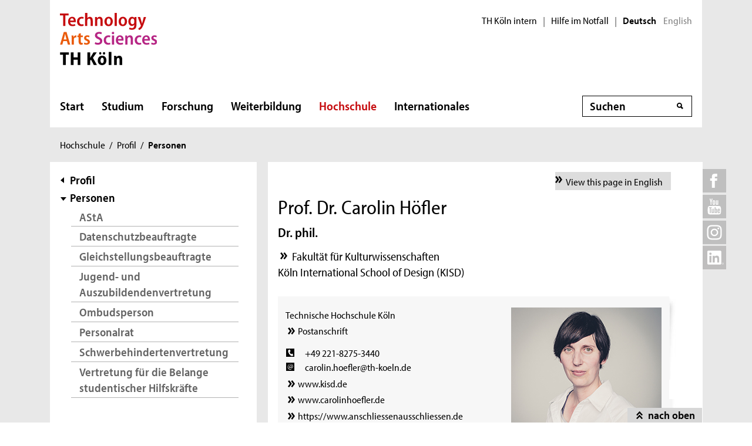

--- FILE ---
content_type: text/html; charset=UTF-8
request_url: https://www.th-koeln.de/personen/carolin.hoefler/
body_size: 27979
content:

<!DOCTYPE html>
<!--[if lt IE 8]>   <html class="no-js ie ie7" lang="de" prefix="og: http://ogp.me/ns#"> <![endif]-->
<!--[if IE 8]>      <html class="no-js ie ie8" lang="de" prefix="og: http://ogp.me/ns#"> <![endif]-->
<!--[if IE 9]>      <html class="no-js ie ie9" lang="de" prefix="og: http://ogp.me/ns#"> <![endif]-->
<!--[if gt IE 9]>   <html class="no-js ie" lang="de" prefix="og: http://ogp.me/ns#"> <![endif]-->
<!--[if !IE]>       <html class="no-js" lang="de" prefix="og: http://ogp.me/ns#"> <![endif]-->
<![if !IE]> <html class="no-js" lang="de" prefix="og: http://ogp.me/ns#"> <![endif]>

        <head>
    <meta name="GENERATOR" content="IMPERIA 10.5.5" />

    <meta charset="utf-8">
    <title>Personendetailseite - TH Köln</title>





<!-- Suche  -->
<!-- false -->
<!-- /Suche  -->

<!-- Personen  -->
<!-- true -->
<!-- /Personen  -->

<!-- Rollen -->
<!-- Basis: Inhaltsrollen in Imperia -->

<!--
Personendetailseite carolin hoefler
WWW
Hello
unknown language in section: ''
Filterliste:  [personen][hochschule]
Filterliste cleaned: [PERSONEN][HOCHSCHULE]
URI-Pfad: personen
Template d. Seite: personenseite

newarea: WWW/DEU/[PERSONEN][HOCHSCHULE]/PERSONEN/PERSONENSEITE

-->


<!--Final Area:  WWW/PERSONEN/CAROLIN.HOEFLER,/FH/WWW/PERSONEN/PERSONENSEITE,PERSONEN,HOCHSCHULE,/FH/WWW/PERSONEN/CAROLIN.HOEFLER/  -->

<!-- Copyright (c) 2000-2017 etracker GmbH. All rights reserved. -->
<!-- This material may not be reproduced, displayed, modified or distributed -->
<!-- without the express prior written permission of the copyright holder. -->
<!-- etracker tracklet 5.0 -->
<script type="text/javascript">
var et_pagename = "Personendetailseite%20carolin%20hoefler";
var et_areas    = "WWW%2FPERSONEN%2FCAROLIN.HOEFLER%2C%2FFH%2FWWW%2FPERSONEN%2FPERSONENSEITE%2CPERSONEN%2CHOCHSCHULE%2C%2FFH%2FWWW%2FPERSONEN%2FCAROLIN.HOEFLER%2F";
var et_lpage    = "";
var et_sub      = "";
var et_seg1    = "%5BEXTERNAL%5D";

// Mögliche Parameter
//var et_pagename = "";
//var et_areas = "";
//var et_url = "";
//var et_target = "";
//var et_ilevel = 0;
//var et_tval = "";
//var et_cust = 0;
//var et_tonr = "";
//var et_tsale = 0;
//var et_basket = "";
//var et_lpage = "";
//var et_trig = "";
//var et_sub = "";
//var et_se = "";
//var et_tag = "";
</script>
<script id="_etLoader" type="text/javascript" charset="UTF-8" data-block-cookies="true" data-respect-dnt="true" data-secure-code="K9xIXE" src="//static.etracker.com/code/e.js" async></script>
<!-- etracker tracklet 5.0 end -->





    <meta name="description" content="">
    <meta name="keywords" content="" />
    <meta name="DC.language" content="de" id="langDefinition"/>
    <meta name="viewport" content="user-scalable=0, initial-scale=1.0, width=device-width">

    <!--facebook-->
            <meta property="og:title" content="Personendetailseite" />
        <meta property="og:description" content="" />
        <meta property="og:type" content="website" />
        <meta property="og:url" content="https://www.th-koeln.de/personen/index.php" />

    <!--twitter-->
    <meta name="twitter:card" content="summary"></meta>
<meta name="twitter:site" content="@th_koeln" />
<meta name="twitter:title" content="Personendetailseite">
<meta name="twitter:description" content="" />

    <script src='//use.typekit.net/rwf5hsu.js'></script>
    <script>
        document.getElementsByTagName('html')[0].className = "has-js";
        try{Typekit.load();}catch(e){}
    </script>
    <script>
        var css = document.createElement('link');
        css.rel = "stylesheet";
        css.href = '/css/adobeblank.css';
        var scr = document.getElementsByTagName('script')[0];
        scr.parentNode.insertBefore(css, scr);
    </script>

    <link rel="stylesheet" href="/css/css-min.1762940313.css" media="screen">
    <link rel="stylesheet" href="/css/print.1653558720.css" media="print">


    <!--[if IE]>
    <link rel="stylesheet" href="/css/fonts_ie.css">
    <![endif]-->

    <link rel="apple-touch-icon" sizes="57x57" href="/apple-icon-57x57.png">
    <link rel="apple-touch-icon" sizes="60x60" href="/apple-icon-60x60.png">
    <link rel="apple-touch-icon" sizes="72x72" href="/apple-icon-72x72.png">
    <link rel="apple-touch-icon" sizes="76x76" href="/apple-icon-76x76.png">
    <link rel="apple-touch-icon" sizes="114x114" href="/apple-icon-114x114.png">
    <link rel="apple-touch-icon" sizes="120x120" href="/apple-icon-120x120.png">
    <link rel="apple-touch-icon" sizes="144x144" href="/apple-icon-144x144.png">
    <link rel="apple-touch-icon" sizes="152x152" href="/apple-icon-152x152.png">
    <link rel="apple-touch-icon" sizes="180x180" href="/apple-icon-180x180.png">
    <link rel="icon" type="image/png" sizes="192x192"  href="/android-icon-192x192.png">
    <link rel="icon" type="image/png" sizes="32x32" href="/favicon-32x32.png">
    <link rel="icon" type="image/png" sizes="96x96" href="/favicon-96x96.png">
    <link rel="icon" type="image/png" sizes="16x16" href="/favicon-16x16.png">
    <link rel="manifest" href="/manifest.json">
    <meta name="msapplication-TileColor" content="#ffffff">
    <meta name="msapplication-TileImage" content="/ms-icon-144x144.png">
    <meta name="theme-color" content="#ffffff">

    <script type="text/javascript">
        page_language = "de";

        document.write('<meta name="X-Imperia-Live-Info" content="f2543a20-4d95-eb22-b221-c142c8f08ad9/7/32/33/34/60" />');
    </script>
    <!-- al start extensions --><style type="text/css">
#mainnav #tnavpublic60 {font-weight:bold !important;text-decoration:none !important;}
</style>

    <script type="text/javascript">var activeNav = "tnavpublic60"; var al_scrambled = [];</script>

</head>



<body class="site-owa">
<!-- SECT ION:linguas[0] -->
<div class="wrapper clearfix">



























































































































































































































































































































































































































































































<div class="header clearfix ">
    <header id="header" class="header">

        <a class="visually-hidden-focusable" href="#navigation-main">Direkt zur Hauptnavigation</a>
                <a class="visually-hidden-focusable" href="#context">Direkt zur Subnavigation</a>
                <a class="visually-hidden-focusable" href="#content">Direkt zum Inhalt</a>
        <a class="visually-hidden-focusable" href="#footer">Direkt zum Fußbereich</a>

        <div class="row-content">
            

<div class="logo-thk">
    <a href="https://www.th-koeln.de" title="Startseite der TH Köln">
        <img src="/img/logo.svg" alt="TH Köln Logo">
    </a>
</div>


            <div class="meta">
                

<div class="siteswitch">
    <a href="https://intern.th-koeln.de/th-koeln-intern_25.php" target="_blank" title="Interne Seite der TH Köln in einem neuen Fenster öffnen">TH Köln intern</a>
    <span class="pipe-separator mobile-only">|</span>
    <span class="pipe-separator desktop-only">|</span>

    <a href="https://www.th-koeln.de/hochschule/hilfe-im-notfall_117167.php" title="Informationen und Hilfe für einen aktuen Notfall">Hilfe im Notfall</a>
    <span class="pipe-separator desktop-only">|</span>

    <div class="siteswitch-lang-wrapper">
                <span class="langswitchselected">Deutsch</span>
        <span class="langswitchgap"><a href="/en/">English</a></span>
            </div>
</div>
                
            </div>
        </div>

        <div class="row-navigation">
            <nav id="navigation-main">
    <button class="menu_burger" type="button" data-bs-toggle="collapse" data-bs-target="#mainmenu" aria-expanded="false">Menü</button>

    <div class="menu_container collapse" id="mainmenu">

        <div class="submenu_header">
            Navigation
            <button class="submenu_close" type="button" data-bs-toggle="collapse" data-bs-target="#mainmenu" aria-expanded="false"></button>
        </div>

        <ul class="level_1">

                        <li>
                <a href="/startseite_16.php">Start</a>
                            </li>
                        <li>
                <a href="/studium/studium_45.php">Studium</a>
                
                <button class="collapsed" data-bs-toggle="collapse" data-bs-target="#submenu_45" aria-expanded="false"></button>
                <div class="submenu_container collapse" id="submenu_45">
                    <div class="submenu_headline"><a href="/studium/studium_45.php">Studium</a></div>

                    <ul class="level_2 ">
                                                            <li class="">
                                                    <a href="/studium/alle-studiengaenge-auf-einen-blick_76.php">Studiengänge</a>
                                                                            <ul class="level_3">
                                                                <li>
                                    <a href="/studium/angewandte-naturwissenschaften_109.php">Angewandte Naturwissenschaften</a>
                                </li>
                                                                <li>
                                    <a href="/studium/architektur-und-bauwesen_119.php">Architektur und Bauwesen</a>
                                </li>
                                                                <li>
                                    <a href="/studium/studiengaenge-aus-dem-bereich-informatik_1564.php">Informatik</a>
                                </li>
                                                                <li>
                                    <a href="/studium/information-und-kommunikation_111.php">Information und Kommunikation</a>
                                </li>
                                                                <li>
                                    <a href="/studium/studiengaenge-aus-dem-bereich-ingenieurwesen_1565.php">Ingenieurwissenschaften</a>
                                </li>
                                                                <li>
                                    <a href="/studium/kultur-und-gesellschaft_101.php">Kultur, Gesellschaft und Soziales</a>
                                </li>
                                                                <li>
                                    <a href="/studium/umwelt-und-energie_65150.php">Umwelt und Energie</a>
                                </li>
                                                                <li>
                                    <a href="/studium/wirtschaft_106.php">Wirtschaft</a>
                                </li>
                                                                <li>
                                    <a href="/studium/auslaufende-studiengaenge_8312.php">Auslaufende Studiengänge</a>
                                </li>
                                                            </ul>
                                            
                    </li>
                                                            <li class="">
                                                    <a href="/studium/studienberatung_122820.php">Studienberatung</a>
                                                                            <ul class="level_3">
                                                                <li>
                                    <a href="/studium/fuer-studieninteressierte_123051.php">Für Studieninteressierte</a>
                                </li>
                                                                <li>
                                    <a href="/studium/fuer-studierende_123612.php">Für Studierende</a>
                                </li>
                                                                <li>
                                    <a href="/studium/fuer-eltern--lehrkraefte_123614.php">Für Lehrkräfte &amp; Eltern</a>
                                </li>
                                                                <li>
                                    <a href="/studium/themenbezogene-beratung_123803.php">Beratungsthemen &amp; Anlaufstellen</a>
                                </li>
                                                                <li>
                                    <a href="/studium/faq--haeufige-fragen_123618.php">FAQ | Häufig gestellte Fragen</a>
                                </li>
                                                            </ul>
                                            
                    </li>
                                                            <li class="">
                                                    <a href="/studium/bewerbung-und-zulassung_205.php">Bewerbung und Zulassung</a>
                                                                            <ul class="level_3">
                                                                <li>
                                    <a href="/studium/zulassungsvoraussetzungen_206.php">Zulassungs&shy;voraussetzungen</a>
                                </li>
                                                                <li>
                                    <a href="/studium/bewerbung_207.php">Bewerbung</a>
                                </li>
                                                                <li>
                                    <a href="/studium/finanzierung-und-foerderung_208.php">Finanzierung und Förderung </a>
                                </li>
                                                                <li>
                                    <a href="/studium/mathefit-unterstuetzung-beim-studienstart_81616.php">Studienvorbereitung: Mathefit</a>
                                </li>
                                                                <li>
                                    <a href="/studium/erstsemesterinformationen_127570.php">Erstsemesterinformationen</a>
                                </li>
                                                            </ul>
                                            
                    </li>
                                                            <li class="">
                                                    <a href="/studium/rund-ums-studium_209.php">Rund ums Studium</a>
                                                                            <ul class="level_3">
                                                                <li>
                                    <a href="/studium/studienorganisation_5341.php">Studienorganisation</a>
                                </li>
                                                                <li>
                                    <a href="/studium/kompetenzwerkstatt_94004.php">Kompetenzwerkstatt</a>
                                </li>
                                                                <li>
                                    <a href="/studium/lernen-an-der-th-koeln_45385.php">Lernen an der TH Köln</a>
                                </li>
                                                                <li>
                                    <a href="/studium/studentisches-leben_212.php">Studentisches Leben</a>
                                </li>
                                                                <li>
                                    <a href="/studium/ins-ausland-gehen_213.php">Ins Ausland gehen</a>
                                </li>
                                                                <li>
                                    <a href="/studium/existenzgruendung-den-weg-in-die-selbstaendigkeit-wagen_57734.php">Existenzgründung</a>
                                </li>
                                                            </ul>
                                            
                    </li>
                                                            <li class="">
                                                    <a href="/studium/nach-dem-studium_214.php">Nach dem Studium</a>
                                                                            <ul class="level_3">
                                                                <li>
                                    <a href="/studium/karriere_215.php">Karriere</a>
                                </li>
                                                                <li>
                                    <a href="/studium/promotion_216.php">Promotion</a>
                                </li>
                                                                <li>
                                    <a href="/studium/alumni_217.php">Alumni</a>
                                </li>
                                                            </ul>
                                            
                    </li>
                                        </ul>
                </div>
                            </li>
                        <li>
                <a href="/forschung/forschung_52.php">Forschung</a>
                
                <button class="collapsed" data-bs-toggle="collapse" data-bs-target="#submenu_52" aria-expanded="false"></button>
                <div class="submenu_container collapse" id="submenu_52">
                    <div class="submenu_headline"><a href="/forschung/forschung_52.php">Forschung</a></div>

                    <ul class="level_2 ">
                                                            <li class="">
                                                    <a href="/forschung/forschungsprofil_5262.php">Forschungsprofil</a>
                                                                            <ul class="level_3">
                                                                <li>
                                    <a href="/forschung/forschungsstrukturen_708.php">Forschungsstrukturen</a>
                                </li>
                                                                <li>
                                    <a href="/forschung/aktuelle-projekte_2418.php">Aktuelle Projekte</a>
                                </li>
                                                                <li>
                                    <a href="/forschung/human-resources-strategy-for-researchers2_5228.php">HR Excellence in Research</a>
                                </li>
                                                            </ul>
                                            
                    </li>
                                                            <li class="">
                                                    <a href="/forschung/forschungsservice_5278.php">Forschungsservice</a>
                                                                            <ul class="level_3">
                                                                <li>
                                    <a href="/forschung/gute-wissenschaftliche-praxis_2412.php">Gute Wissenschaftliche Praxis</a>
                                </li>
                                                                <li>
                                    <a href="/forschung/verhaltenskodex_82838.php">Verhaltenskodex</a>
                                </li>
                                                                <li>
                                    <a href="/forschung/kommission-zur-verantwortung-in-der-wissenschaft_88701.php">Kommission zur Verantwortung in der Wissenschaft</a>
                                </li>
                                                                <li>
                                    <a href="/forschung/forschungsfoerderung_2410.php">Forschungsförderung</a>
                                </li>
                                                                <li>
                                    <a href="/forschung/forschungsdatenmanagement_52640.php">Forschungsdatenmanagement</a>
                                </li>
                                                                <li>
                                    <a href="/forschung/kontakt_2414.php">Kontakt</a>
                                </li>
                                                            </ul>
                                            
                    </li>
                                                            <li class="">
                                                    <a href="/forschung/wissenschaftliche-karriere_98857.php">Wissenschaftliche Karriere</a>
                                                                            <ul class="level_3">
                                                                <li>
                                    <a href="/forschung/promotionsinteressierte_82475.php">Promotionsinteressierte</a>
                                </li>
                                                                <li>
                                    <a href="/forschung/promovierende_82806.php">Promovierende</a>
                                </li>
                                                                <li>
                                    <a href="/forschung/postdocs_82698.php">Postdocs</a>
                                </li>
                                                                <li>
                                    <a href="/forschung/betreuerinnen_83250.php">Betreuer*innen</a>
                                </li>
                                                                <li>
                                    <a href="/forschung/wissenswertes-von-a-z_83043.php">Wissenswertes von A-Z</a>
                                </li>
                                                            </ul>
                                            
                    </li>
                                                            <li class="">
                                                    <a href="/forschung/wissenstransfer_33537.php">Wissenstransfer</a>
                                                                            <ul class="level_3">
                                                                <li>
                                    <a href="/forschung/kooperationen_33538.php">Kooperationen</a>
                                </li>
                                                                <li>
                                    <a href="/forschung/patente_718.php">Patente</a>
                                </li>
                                                                <li>
                                    <a href="/forschung/gruendungen_719.php">Existenzgründungen</a>
                                </li>
                                                            </ul>
                                            
                    </li>
                                        </ul>
                </div>
                            </li>
                        <li>
                <a href="/weiterbildung/weiterbildung_70.php">Weiterbildung</a>
                
                <button class="collapsed" data-bs-toggle="collapse" data-bs-target="#submenu_70" aria-expanded="false"></button>
                <div class="submenu_container collapse" id="submenu_70">
                    <div class="submenu_headline"><a href="/weiterbildung/weiterbildung_70.php">Weiterbildung</a></div>

                    <ul class="level_2 ">
                                                            <li class="">
                                                    <a href="/weiterbildung/weiterbildungsangebote_290.php">Unser Weiterbildungsangebot</a>
                                                                            <ul class="level_3">
                                                                <li>
                                    <a href="/weiterbildung/bibliothek--information_130907.php">Bibliothek und Information</a>
                                </li>
                                                                <li>
                                    <a href="/weiterbildung/bildung-und-soziales_59301.php">Bildung und Beratung</a>
                                </li>
                                                                <li>
                                    <a href="/weiterbildung/design-und-kultur_59303.php">Design und Kultur</a>
                                </li>
                                                                <li>
                                    <a href="/weiterbildung/information-und-kommunikation_59307.php">Digitales und Kommunikation</a>
                                </li>
                                                                <li>
                                    <a href="/weiterbildung/oekonomie-und-recht_59309.php">Ökonomie, Versicherung und Recht</a>
                                </li>
                                                                <li>
                                    <a href="/weiterbildung/sicherheit-und-risiko_59310.php">Sicherheit und Risiko</a>
                                </li>
                                                                <li>
                                    <a href="/weiterbildung/stadt-und-mobilitaet_59311.php">Stadtplanung und Infrastruktur</a>
                                </li>
                                                            </ul>
                                            
                    </li>
                                                            <li class="">
                                                    <a href="/weiterbildung/bildungsfoerderung-und--finanzierung_129118.php">Bildungsförderung und -finanzierung</a>
                                                                            <ul class="level_3">
                                                                <li>
                                    <a href="/weiterbildung/rabatte_131607.php">Rabatte</a>
                                </li>
                                                            </ul>
                                            
                    </li>
                                                            <li class="">
                                                    <a href="/weiterbildung/massgeschneiderte-weiterbildungen_129070.php">Maßgeschneiderte Weiterbildungen</a>
                                                                            <ul class="level_3">
                                                                <li>
                                    <a href="/weiterbildung/inhouse-weiterbildung_131609.php">Anfrageformular</a>
                                </li>
                                                            </ul>
                                            
                    </li>
                                        </ul>
                </div>
                            </li>
                        <li>
                <a href="/hochschule/hochschule_71.php" class="active" aria-current="page">Hochschule</a>
                
                <button class="collapsed" data-bs-toggle="collapse" data-bs-target="#submenu_71" aria-expanded="false"></button>
                <div class="submenu_container collapse" id="submenu_71">
                    <div class="submenu_headline"><a href="/hochschule/hochschule_71.php">Hochschule</a></div>

                    <ul class="level_2 ">
                                                            <li class="">
                                                    <a href="/hochschule/aktuelles_233.php">Aktuelles</a>
                                                                            <ul class="level_3">
                                                                <li>
                                    <a href="/hochschule/nachrichten_232.php">Nachrichten</a>
                                </li>
                                                                <li>
                                    <a href="/hochschule/termine_231.php">Termine</a>
                                </li>
                                                                <li>
                                    <a href="/hochschule/podcast_110804.php">Podcast</a>
                                </li>
                                                                <li>
                                    <a href="/hochschule/dossiers_12135.php">Dossiers</a>
                                </li>
                                                                <li>
                                    <a href="/hochschule/presse_7932.php">Presse und Kommunikation</a>
                                </li>
                                                                <li>
                                    <a href="/hochschule/amtliche-mitteilungen_51838.php">Amtliche Mitteilungen</a>
                                </li>
                                                                <li>
                                    <a href="/hochschule/standortentwicklung_68527.php">Standortentwicklung</a>
                                </li>
                                                                <li>
                                    <a href="/hochschule/stellenangebote_90041.php">Stellenangebote</a>
                                </li>
                                                            </ul>
                                            
                    </li>
                                                            <li class="">
                                                    <a href="/hochschule/profil_3746.php" class="active" aria-current="page">Profil</a>
                                                                            <ul class="level_3">
                                                                <li>
                                    <a href="/hochschule/personen_3850.php" class="active" aria-current="page">Personen</a>
                                </li>
                                                                <li>
                                    <a href="/hochschule/lehr--und-lernkultur_6277.php">Lehr-, Lern- und Beratungskultur</a>
                                </li>
                                                                <li>
                                    <a href="/hochschule/familienfreundlichkeit_3759.php">Familienfreundlichkeit</a>
                                </li>
                                                                <li>
                                    <a href="/hochschule/antidiskriminierung_123383.php">Antidiskriminierung</a>
                                </li>
                                                                <li>
                                    <a href="/hochschule/qualitaetsmanagement_51547.php">Qualitätsmanagement</a>
                                </li>
                                                                <li>
                                    <a href="/hochschule/transferkultur_40870.php">Transferkultur</a>
                                </li>
                                                                <li>
                                    <a href="/hochschule/nachhaltige-hochschule_7362.php">Nachhaltigkeit</a>
                                </li>
                                                                <li>
                                    <a href="/hochschule/weltoffene-hochschule_30731.php">Weltoffene Hochschule</a>
                                </li>
                                                                <li>
                                    <a href="/hochschule/partner-und-foerderer_3840.php">Netzwerk</a>
                                </li>
                                                                <li>
                                    <a href="/hochschule/hochschulweite-projekte_111634.php">Hochschulweite Projekte</a>
                                </li>
                                                                <li>
                                    <a href="/hochschule/karriere-an-der-th-koeln_89819.php">Karriere an der TH Köln</a>
                                </li>
                                                            </ul>
                                            
                    </li>
                                                            <li class="">
                                                    <a href="/hochschule/organisation_3750.php">Organisation</a>
                                                                            <ul class="level_3">
                                                                <li>
                                    <a href="/hochschule/hochschulleitung_3749.php">Hochschulleitung</a>
                                </li>
                                                                <li>
                                    <a href="/hochschule/hochschulverwaltung_3860.php">Hochschulverwaltung</a>
                                </li>
                                                                <li>
                                    <a href="/hochschulbibliothek/hochschulbibliothek_3862.php">Hochschulbibliothek</a>
                                </li>
                                                                <li>
                                    <a href="/hochschule/campus-it_3866.php">Campus IT</a>
                                </li>
                                                                <li>
                                    <a href="/hochschule/akademie-fuer-wissenschaftliche-weiterbildung_35103.php">Akademie für wissenschaftliche Weiterbildung</a>
                                </li>
                                                                <li>
                                    <a href="/hochschule/zentrum-fuer-lehrentwicklung_47876.php">Zentrum für Lehrentwicklung</a>
                                </li>
                                                                <li>
                                    <a href="/hochschule/historisches-archiv_7758.php">Historisches Archiv</a>
                                </li>
                                                                <li>
                                    <a href="/hochschule/standorte_3914.php">Standorte</a>
                                </li>
                                                                <li>
                                    <a href="/hochschule/zentrale-werkstaetten_18235.php">Zentrale Werkstätten</a>
                                </li>
                                                            </ul>
                                            
                    </li>
                                                            <li class="">
                                                    <a href="/hochschule/fakultaeten_325.php">Fakultäten</a>
                                                                            <ul class="level_3">
                                                                <li>
                                    <a href="/angewandte-naturwissenschaften/fakultaet-fuer-angewandte-naturwissenschaften_2467.php">Angewandte Naturwissenschaften</a>
                                </li>
                                                                <li>
                                    <a href="/angewandte-sozialwissenschaften/angewandte-sozialwissenschaften_46.php">Angewandte Sozialwissenschaften</a>
                                </li>
                                                                <li>
                                    <a href="/anlagen-energie-und-maschinensysteme/fakultaet-fuer-anlagen-energie--und-maschinensysteme_2465.php">Anlagen, Energie- und Maschinensysteme</a>
                                </li>
                                                                <li>
                                    <a href="/architektur/fakultaet-fuer-architektur_2461.php">Architektur</a>
                                </li>
                                                                <li>
                                    <a href="/bauingenieurwesen-und-umwelttechnik/fakultaet-fuer-bauingenieurwesen-und-umwelttechnik_2462.php">Bauingenieurwesen und Umwelttechnik</a>
                                </li>
                                                                <li>
                                    <a href="/fahrzeugsysteme-und-produktion/fakultaet-fuer-fahrzeugsysteme-und-produktion_2464.php">Fahrzeugsysteme und Produktion</a>
                                </li>
                                                                <li>
                                    <a href="/informatik-und-ingenieurwissenschaften/fakultaet-fuer-informatik-und-ingenieurwissenschaften_2466.php">Informatik und Ingenieurwissenschaften</a>
                                </li>
                                                                <li>
                                    <a href="/informations-und-kommunikationswissenschaften/fakultaet-fuer-informations--und-kommunikationswissenschaften_2459.php"> Informations- und Kommunikations- wissenschaften</a>
                                </li>
                                                                <li>
                                    <a href="/informations-medien-und-elektrotechnik/fakultaet-fuer-informations--medien--und-elektrotechnik_2463.php">Informations-, Medien- und Elektrotechnik</a>
                                </li>
                                                                <li>
                                    <a href="/kulturwissenschaften/fakultaet-fuer-kulturwissenschaften_2458.php">Kulturwissenschaften</a>
                                </li>
                                                                <li>
                                    <a href="/raumentwicklung-und-infrastruktursysteme/fakultaet-fuer-raumentwicklung-und-infrastruktursysteme_71815.php">Raumentwicklung und Infrastruktursysteme</a>
                                </li>
                                                                <li>
                                    <a href="/wirtschafts-und-rechtswissenschaften/fakultaet-fuer-wirtschafts--und-rechtswissenschaften_2460.php">Wirtschafts- und Rechtswissenschaften</a>
                                </li>
                                                            </ul>
                                            
                    </li>
                                        </ul>
                </div>
                            </li>
                        <li>
                <a href="/internationales/internationales_1718.php">Internationales</a>
                
                <button class="collapsed" data-bs-toggle="collapse" data-bs-target="#submenu_1718" aria-expanded="false"></button>
                <div class="submenu_container collapse" id="submenu_1718">
                    <div class="submenu_headline"><a href="/internationales/internationales_1718.php">Internationales</a></div>

                    <ul class="level_2 ">
                                                            <li class="">
                                                    <a href="/internationales/internationale-hochschule_1983.php">TH Köln International</a>
                                                                            <ul class="level_3">
                                                                <li>
                                    <a href="/internationales/internationalisierungsstrategie_84954.php">Internationalisierungsstrategie</a>
                                </li>
                                                                <li>
                                    <a href="/internationales/internationale-netzwerke_54488.php">Internationale Partnerschaften</a>
                                </li>
                                                                <li>
                                    <a href="/internationales/pioneer-alliance_110912.php">PIONEER Alliance</a>
                                </li>
                                                                <li>
                                    <a href="/internationales/connecting-dots_125386.php">Connecting Dots</a>
                                </li>
                                                                <li>
                                    <a href="/internationales/ready-study-go_114251.php">Ready, Study, Go</a>
                                </li>
                                                                <li>
                                    <a href="/internationales/internationale-studiengaenge_2032.php">Internationale Studiengänge</a>
                                </li>
                                                                <li>
                                    <a href="/internationales/referat-fuer-internationale-angelegenheiten_76842.php">Referat Internationale Angelegenheiten</a>
                                </li>
                                                                <li>
                                    <a href="/internationales/sprachlernzentrum_9102.php">Sprachlernzentrum</a>
                                </li>
                                                            </ul>
                                            
                    </li>
                                                            <li class="">
                                                    <a href="/internationales/incomings_1984.php">Incomings</a>
                                                                            <ul class="level_3">
                                                                <li>
                                    <a href="/internationales/prospective-students_84653.php">Prospective Students</a>
                                </li>
                                                                <li>
                                    <a href="/internationales/degree-seeking-students_84655.php">Degree-Seeking Students</a>
                                </li>
                                                                <li>
                                    <a href="/internationales/refugees_46903.php">Refugees</a>
                                </li>
                                                                <li>
                                    <a href="/internationales/exchange-students_2027.php">Exchange Students</a>
                                </li>
                                                                <li>
                                    <a href="/internationales/daad-preis-an-der-th-koeln_83605.php">DAAD-Preis an der TH Köln</a>
                                </li>
                                                            </ul>
                                            
                    </li>
                                                            <li class="">
                                                    <a href="/internationales/outgoings_1985.php">Outgoings</a>
                                                                            <ul class="level_3">
                                                                <li>
                                    <a href="/internationales/vorbereitung-auslandsaufenthalt_2016.php">Vorbereitung Auslandsaufenthalt</a>
                                </li>
                                                                <li>
                                    <a href="/internationales/auslandsstudium_2017.php">Auslandsstudium</a>
                                </li>
                                                                <li>
                                    <a href="/internationales/doppelabschlussprogramme-an-der-th-koeln_80636.php">Doppelabschlussprogramme</a>
                                </li>
                                                                <li>
                                    <a href="/internationales/auslandspraktikum_2018.php">Auslandspraktikum</a>
                                </li>
                                                                <li>
                                    <a href="/internationales/erasmus_2019.php">Erasmus+</a>
                                </li>
                                                                <li>
                                    <a href="/internationales/kurzzeitprogramme_2020.php">Kurzzeitprogramme</a>
                                </li>
                                                                <li>
                                    <a href="/internationales/externe-stipendiengeber_77170.php">Stipendien</a>
                                </li>
                                                                <li>
                                    <a href="/internationales/zurueck-in-koeln_8246.php">Zurück in Deutschland</a>
                                </li>
                                                                <li>
                                    <a href="/internationales/faq---nachgefragt_64741.php">FAQ - Nachgefragt</a>
                                </li>
                                                            </ul>
                                            
                    </li>
                                                            <li class="">
                                                    <a href="/internationales/staff-and-scholars_78299.php">Staff and Scholars</a>
                                                                            <ul class="level_3">
                                                                <li>
                                    <a href="/internationales/international-scholar-services_78309.php">International Scholar Services</a>
                                </li>
                                                                <li>
                                    <a href="/internationales/incoming-staff-and-scholars_78324.php">Incoming Staff and Scholars</a>
                                </li>
                                                                <li>
                                    <a href="/internationales/outgoing-staff-and-scholars_78720.php">Outgoing Staff and Scholars</a>
                                </li>
                                                                <li>
                                    <a href="/internationales/forschen-an-der-th-koeln_113766.php">Forschen an der TH Köln</a>
                                </li>
                                                            </ul>
                                            
                    </li>
                                                            <li class="">
                                                    <a href="/internationales/kontakt-referat-fuer-internationale-angelegenheiten_113591.php">Kontakt</a>
                                                                            <ul class="level_3">
                                                                <li>
                                    <a href="/internationales/kontakt-incoming-exchange-students_114287.php">Incoming Exchange Students</a>
                                </li>
                                                                <li>
                                    <a href="/internationales/kontakt-incoming-international-guest-scholars-and-staff-mobility_114571.php">Incoming Staff and Scholars</a>
                                </li>
                                                                <li>
                                    <a href="/internationales/kontakt-international-degree-seeking-students_113587.php">International Degree-Seeking Students</a>
                                </li>
                                                                <li>
                                    <a href="/internationales/kontakt-international-visits_114296.php">International Visits</a>
                                </li>
                                                                <li>
                                    <a href="/internationales/kontakt-internationale-partnerschaften_114290.php">Internationale Partnerschaften</a>
                                </li>
                                                                <li>
                                    <a href="/internationales/kontakt-outgoing-exchange-students_114293.php">Outgoing Exchange Students</a>
                                </li>
                                                                <li>
                                    <a href="/internationales/kontakt-outgoing-guest-scholars-and-staff-mobility_114576.php">Outgoing Staff and Scholars</a>
                                </li>
                                                                <li>
                                    <a href="/internationales/kontakt-refugees_113582.php">Refugees</a>
                                </li>
                                                                <li>
                                    <a href="/internationales/konakt-allgemeine-anfragen-internationale-angelegenheiten_114295.php">Allgemeine Anfragen</a>
                                </li>
                                                            </ul>
                                            
                    </li>
                                        </ul>
                </div>
                            </li>
            
        </ul>

        <div class="submenu_footer">
            <button class="submenu_close" type="button" data-bs-toggle="collapse" data-bs-target="#mainmenu" aria-expanded="false">Schließen</button></div>
        </div>

</nav>


            <div class="search search-nav">
    <form method="get" action="/suche/index.php" autocomplete="off">
                <div class="search-container">
            <label for="searchInput" class="unsichtbar">Suche</label>
            <span class="visuallyhidden">Suche</span>
            <input type="text" value="" class="inputText inputField"
                name="query" id="searchInput" placeholder="Suchen"
                autocomplete="off">
            <span class="auto-suggest"></span>
            <input type="submit" value="" class="inputSubmit">
            <input type="hidden" value='/autosuggest.php' class="search-path">
        </div>
            </form>
</div>

        </div>

    </header> 
</div>


<div id="breadcrumb">
    <span class="visuallyhidden">Sie sind hier:</span>
    <ul>

                                                <li><a href="/hochschule/hochschule_71.php">Hochschule</a><span>/</span></li><script type="text/javascript">var activeTop = "tnavpublic71";</script>                                                                            <li><a href="/hochschule/profil_3746.php">Profil</a><span>/</span></li>                                                                <li class="last"><strong>Personen</strong></li>
                                </ul>
</div>

    <div class="inner-wrapper">
        <div id="social-icons-top">
        <ul>
            <li class="social-icon">
                <a href="https://www.facebook.com/technischehochschulekoeln" target="_blank">
                    <img src="/img/icons/social-facebook-top.svg" height="40" width="40" alt="Facebook">
                </a>
                <div class="social-content">
                    <a href="https://www.facebook.com/technischehochschulekoeln" class="link external invert" target="_blank">TH Köln bei Facebook</a>
                </div>
            </li>

            <li class="social-icon">
                <a href="https://www.youtube.com/channel/UCiGwydBeO5PHU86jHIoIw_A/" target="_blank">
                    <img src="/img/icons/social-youtube-top.svg" height="40" width="40" alt="Youtube">
                </a>
                <div class="social-content">
                    <a href="https://www.youtube.com/channel/UCiGwydBeO5PHU86jHIoIw_A/" class="link external invert" target="_blank">TH Köln bei YouTube</a>
                </div>
            </li>
            <li class="social-icon">
                <a href="https://www.instagram.com/th_koeln/" target="_blank">
                    <img src="/img/icons/social-instagram-top.svg" height="40" width="40" alt="Instagram">
                </a>
                <div class="social-content">
                    <a href="https://www.instagram.com/th_koeln/" class="link external invert" target="_blank">TH Köln bei Instagram</a>
                </div>
            </li>
            <li class="social-icon">
                <a href="https://www.linkedin.com/school/113372" target="_blank">
                    <img src="/img/icons/social-linkedin-top.svg" height="40" width="40" alt="Linkedin">
                </a>
                <div class="social-content">
                    <a href="https://www.linkedin.com/school/113372" class="link external invert" target="_blank">TH Köln bei LinkedIn</a>
                </div>
            </li>
        </ul>
    </div>

        <div class="divider clearfix">




            <div id="context" class="context">

        <a id="subnavAnchor" class="hidden"></a>
<div class="c1" id="subnav">


            <div class="button-mobile"></div>
        <nav>
            <div class="subnav">
                <h2 class="visuallyhidden">Subnavigation</h2>
                                    <div class="layer-up">
                        <a href="/hochschule/profil_3746.php">Profil</a>
                    </div>
                                                    <ul>
                        <li>
                                                            <a href="/hochschule/personen_3850.php" class="first-item">Personen</a>
                                                        <script type="text/javascript">activeNav = "tnavpublic3850";</script>
                                                            <ul>
                                                                                                                        <li><a href="/hochschule/asta_7653.php">AStA</a></li>
                                                                                                                                                                <li><a href="/hochschule/datenschutzbeauftrager_7317.php">Datenschutzbeauftragte</a></li>
                                                                                                                                                                <li><a href="/hochschule/gleichstellungsbeauftragte_7297.php">Gleichstellungsbeauftragte</a></li>
                                                                                                                                                                <li><a href="/hochschule/jugendauszubildendenvertretung_6258.php">Jugend- und Auszubildendenvertretung</a></li>
                                                                                                                                                                <li><a href="/hochschule/ombudsmann_8462.php">Ombudsperson</a></li>
                                                                                                                                                                <li><a href="/hochschule/personalvertretungen_7301.php">Personalrat</a></li>
                                                                                                                                                                <li><a href="/hochschule/schwerbehindertenvertretung_7320.php">Schwerbehindertenvertretung</a></li>
                                                                                                                                                                <li><a href="/hochschule/vertretung-fuer-die-belange-studentischer-hilfskraefte_93847.php">Vertretung für die Belange studentischer Hilfskräfte</a></li>
                                                                                                            </ul>
                                                    </li>
                    </ul>
                            </div>
        </nav>
    </div>







</div>





    <a id="contentAnchor" class="hidden"></a>
            <div id="content" class="content clearfix">

            <div class="c2">
        <div class="switch">
            
                <a href="/en/person/carolin.hoefler/" class="link internal">View this page in English</a>
        </div>

                <div class="article">
                    <article>
                        
<div class="personal-site">
        <h1>Prof. Dr. Carolin Höfler</h1>
            <span class="academic-degree">Dr. phil.</span>
    
    <div class="introduction-personal">

                                    <a href="/kulturwissenschaften/" class="link internal">
                        Fakult&auml;t f&uuml;r Kulturwissenschaften                    </a>
                                                    <p>K&ouml;ln International School of Design (KISD)</p>
                                    <p></p>
            </div>

        <div class="profile person-details">
        <div class="profile-shadow">
            <div class="profile-bg">
                                    <img src="/pseimg/6bc514fff016114325c3669cbcc08fb4b8d79adb.png" alt="Prof. Dr. Carolin Höfler" width="252" class="pse-img-bg">
                                <div class="vcard">
                                                                        <p class="adr">
                                                                    <span class="fn">Technische Hochschule K&ouml;ln</span><br>
                                                                <a href="/hochschule/standorte_3914.php" class="internal">Postanschrift</a>
                            </p>
                            <br>
                                                                <ul class="details">
                                                    <li class="tel"><img src="/img/icons/contact-telefon.svg" alt="Telefon" class="tel-icon"><span>+49 221-8275-3440</span></li>
                                                <li class="email"><img src="/img/icons/contact-email.svg" alt="Email" class="email-icon"><span>c&#97;&#114;&#111;l&#105;n&#46;h&#111;&#101;f&#108;er&#64;&#116;h-&#107;oel&#110;.de</span></li>
                                                                    </ul>
                    <ul>
                                                    <!-- FINDME44:  object(SimpleXMLElement)#4420 (3) {
  ["@attributes"]=>
  array(1) {
    ["id"]=>
    string(3) "627"
  }
  ["url"]=>
  string(18) "http://www.kisd.de"
  ["urltitle"]=>
  string(11) "www.kisd.de"
}
 -->
                                                            <li>
                                    <a href="http://www.kisd.de" class="link internal web ">www.kisd.de</a>
                        </li>
                                                                        <!-- FINDME44:  object(SimpleXMLElement)#4428 (3) {
  ["@attributes"]=>
  array(1) {
    ["id"]=>
    string(3) "626"
  }
  ["url"]=>
  string(28) "http://www.carolinhoefler.de"
  ["urltitle"]=>
  string(21) "www.carolinhoefler.de"
}
 -->
                                                            <li>
                                    <a href="http://www.carolinhoefler.de" class="link internal web ">www.carolinhoefler.de</a>
                        </li>
                                                                        <!-- FINDME44:  object(SimpleXMLElement)#4436 (3) {
  ["@attributes"]=>
  array(1) {
    ["id"]=>
    string(4) "1426"
  }
  ["url"]=>
  string(40) "https://www.anschliessenausschliessen.de"
  ["urltitle"]=>
  string(40) "https://www.anschliessenausschliessen.de"
}
 -->
                                                            <li>
                                    <a href="https://www.anschliessenausschliessen.de" class="link internal web ">https://www.anschliessenausschliessen.de</a>
                        </li>
                                                            </ul>
            </div>
        </div>
    </div>
</div>


                                        <h2>Funktionen</h2>
                <div class="richtext-personal">
                    <ul>
                                                                                                            <li>
                                    <span>Prodekanin für Forschung und Wissenstransfer, Fakultät für Kulturwissenschaften</span>
                                </li>
                                                            <li>
                                    <span>Sprecherin der Forschungsstelle „Echtzeitstadt | Real-Time City“</span>
                                </li>
                                                            <li>
                                    <span>Sprecherin des BMBF-geförderten Career Clusters „Die Öffentlichkeit der Kultur“ (PLan_CV)</span>
                                </li>
                                                            <li>
                                    <span>Leiterin des Masterstudiengangs „Integrated Design Research“ (2020–2024)</span>
                                </li>
                                                            <li>
                                    <span>Mitbegründerin der fakultätsübergreifenden Mastervertiefung „Raumstrategien | Spatial Strategies“ (Architektur & Design)</span>
                                </li>
                                                            <li>
                                    <span>Mitglied der Ständigen Kommission für Forschung & Wissenstransfer, TH Köln</span>
                                </li>
                                                            <li>
                                    <span>Koordinatorin des Gremiums „Forschung und Wissenstransfer“ an der KISD</span>
                                </li>
                                                            <li>
                                    <span>Beiratsmitglied der institutseigenen Schriftenreihe „KISDedition“</span>
                                </li>
                                                                        </ul>
                </div>
            
                        
                        
                                        <h2>Lehrgebiete</h2>
                <div class="richtext-personal">
                    <ul>
                                                    <li>
                                                                    <span>Designtheorie und -forschung</span>
                                                                        <a href="https://kisd.de/kisd/Lehrgebiete/designtheorie-und-forschung/" class="link external" target="_blank" title="Sie werden auf eine externe Webseite weitergeleitet. Der Link öffnet in einem neuen Fenster.">Abstract</a>
                                                                </li>
                                            </ul>
                </div>
            
                                        <h2>Forschungsgebiete</h2>
                <div class="richtext-personal">
                    <ul>
                                                    <li>
                                <div>

                                    <span>Praktiken, Konzepte und Medien in Design und Architektur, Geschichte des computerbasierten Entwerfens, Raum-Zeit-Modelle, Materialsysteme, Medialität und Räumlichkeit, ephemerer Urbanismus</span>
                                                                    </div>
                                                                        <a href="https://kisd.de/forschung/" class="link external" target="_blank" title="Sie werden auf eine externe Webseite weitergeleitet. Der Link öffnet in einem neuen Fenster.">Integrated Design Research an der KISD</a>
                                                                </li>
                                                    <li>
                                <div>

                                    <span>siehe Projekte & Kooperationen</span>
                                                                    </div>
                                                            </li>
                                            </ul>
                </div>
            
                        <div class="accordion">

                                                    <div class="item">
                        <h2 tabindex="0" aria-expanded="false" role="button"><span class="accordion-icon"><span class="visuallyhidden">+</span></span>Projekte / Kooperationen</h2>

                        <div class="tab">
                            <ul>
                                                                    <li>
                                        <div>
                                                                                            <strong>anschließen – ausschließen: Kulturelle Dynamiken jenseits globaler Vernetzung</strong><br>
                                                                                                                                        <span>DFG-Graduiertenkolleg, eine gemeinsame Einrichtung der Universität zu Köln, der Kunsthochschule für Medien Köln und der Technischen Hochschule Köln, seit 01. Oktober 2021.</span>
                                                                                    </div>
                                                                                        <a href="https://www.anschliessenausschliessen.de" class="link external" target="_blank" title="Sie werden auf eine externe Webseite weitergeleitet. Der Link öffnet in einem neuen Fenster.">https://www.anschliessenausschliessen.de</a>
                                                                                </li>
                                                                    <li>
                                        <div>
                                                                                            <strong>The Entire Story Starts Where – Anschlüsse und Ausschlüsse translokaler Positionen</strong><br>
                                                                                                                                        <span>Das Kuratorische Projekt ist ein zentraler Baustein des Studien- und Forschungsprogramms des Graduiertenkollegs „anschließen – ausschließen“. Das Projekt mit dem Titel „The Entire Story Starts Where – Anschlüsse und Ausschlüsse translokaler Positionen“ wurde zusammen mit eingeladenen Künstler:innen und einer Gruppe von Kollegiat:innen umgesetzt. Zwischen dem 15. Mai und 2. Juli 2023 fanden an verschiedenen Orten in Köln Ausstellungen, Filmscreenings, Workshops, Lecture-Performances und Gesprächsrunden zum Verhältnis von Anschlüssen an und Ausschlüssen von globalen Netzwerken statt. Kooperationspartner:innen waren die Akademie der Künste der Welt (ADKDW), das Filmhaus Köln, GLASMOOG, Unser Ebertplatz – Stadt Köln, der Kölnische Kunstverein und die Temporary Gallery.</span>
                                                                                    </div>
                                                                                        <a href="https://www.anschliessenausschliessen.de/pages/kuratorisches" class="link external" target="_blank" title="Sie werden auf eine externe Webseite weitergeleitet. Der Link öffnet in einem neuen Fenster.">Programm</a>
                                                                                </li>
                                                                    <li>
                                        <div>
                                                                                            <strong>Open Universities. Stadt der partizipativen Visionen (Projektleitung)</strong><br>
                                                                                                                                        <span>Kooperationsprojekt mit der Universität zu Köln (Prof. Dr. Stefan Kramer, Philosophische Fakultät), gefördert durch die RheinEnergie Stiftung, seit März 2021, verlängert bis 28.02.2024.</span>
                                                                                    </div>
                                                                                        <a href="https://kisd.de/projects/open-universities-stadt-der-partizipativen-visionen/" class="link external" target="_blank" title="Sie werden auf eine externe Webseite weitergeleitet. Der Link öffnet in einem neuen Fenster.">Abstract</a>
                                                                                </li>
                                                                    <li>
                                        <div>
                                                                                            <strong>Robotic Operations – Mensch und Maschine im chirurgischen Verbund (Projektleitung)</strong><br>
                                                                                                                                        <span>Kooperationsprojekt mit der Uniklinik Köln (Dr. med. Hans Friedrich Fuchs), gefördert von der RheinEnergie Stiftung, von Januar 2022 bis September 2023; Pressemeldung „Forschungsteam untersucht Arbeitsbedingungen an OP-Robotern“ und Beitrag von Michael Lang: „Arbeitsplatzergonomie: Operieren mit dem Roboter“,  in: kma – Klinik Management aktuell 27/11, 2022, S. 86–88.</span>
                                                                                    </div>
                                                                                        <a href="https://kisd.de/projects/robotic-operations-mensch-und-maschine-im-chirurgischen-verbund/" class="link external" target="_blank" title="Sie werden auf eine externe Webseite weitergeleitet. Der Link öffnet in einem neuen Fenster.">Abstract</a>
                                                                                </li>
                                                                    <li>
                                        <div>
                                                                                            <strong>Die Öffentlichkeit der Kultur (Projektleitung)</strong><br>
                                                                                                                                        <span>Im Rahmen des BMBF-geförderten Projektes PLan_CV wurde 2023 an der Fakultät für Kulturwissenschaften das Career Cluster "Die Öffentlichkeit der Kultur" zum Ausbau hochschulübergreifender Kollaborationen eingerichtet. Im Zuge des Clusters konzipieren Forscher:innen der TH Köln im Austausch mit der Universität zu Köln und der Kunsthochschule für Medien in Köln eine Kulturwissenschaft in Praxisperspektive. Am 8. November 2023 findet das hochschulübergreifende Symposium „Mit der Öffentlichkeit erinnern: Für eine kooperative Kulturwissenschaft“ statt. Die Veranstaltung hat zum Ziel, anhand exemplarischer Fallstudien neues Wissen über die Dynamiken von kooperativem Arbeiten in der Erforschung und Gestaltung von Erinnerungskultur zu erzeugen.</span>
                                                                                    </div>
                                                                                        <a href="https://kisd.de/forschung/career-cluster-kulturwissenschaften/" class="link external" target="_blank" title="Sie werden auf eine externe Webseite weitergeleitet. Der Link öffnet in einem neuen Fenster.">Abstract</a>
                                                                                </li>
                                                                    <li>
                                        <div>
                                                                                            <strong>Refarm the City – Urbane Lebensmittelproduktion für eine nachhaltige und resiliente Stadt (Projektleitung)</strong><br>
                                                                                                                                        <span>Im Rahmen des Transferfonds 2023/2024 fördert die TH Köln das Lehrforschungsprojekt "Refarm the City – Urbane Lebensmittelproduktion für eine nachhaltige und resiliente Stadt" der Masterstudierenden Jule Schacht, David Sieverding und Martin Sistig im Austausch mit den Vereinen CVJM Köln und Tafel Köln – Verteilen statt vernichten! Ein Public Talk findet am 31. Oktober 2023 um 19 Uhr im Haus der Architektur Köln statt.</span>
                                                                                    </div>
                                                                                        <a href="https://kisd.de/projects/th-koeln-foerdert-kisd-projekt-refarm-the-city-mit-transferfonds/" class="link external" target="_blank" title="Sie werden auf eine externe Webseite weitergeleitet. Der Link öffnet in einem neuen Fenster.">Abstract</a>
                                                                                </li>
                                                                    <li>
                                        <div>
                                                                                            <strong>Mit weit geschlossenen Augen. Virtuelle Realitäten entwerfen</strong><br>
                                                                                                                                        <span>Kooperationsprojekt mit Prof. Matthias Karch und Dr. Philipp Reinfeld (TU Braunschweig) und Dr. Kassandra Nakas (LMU München). Das Projekt startete 2017 mit der Organisation und Durchführung der gleichnamigen Ausstellung und einer zweitägigen Konferenz an der KISD. Unter gleichem Titel ist 2022 die wissenschaftliche Fachpublikation im Fink | Brill Verlag erschienen. Anlässlich der Veröffentlichung fand im April 2023 ein Book Launch Event mit einem Gastvortrag von Dr. Johan Bettum (Frankfurt) und einer Paneldiskussion der Autor:innen im Deutschen Architektur Zentrum Berlin statt.</span>
                                                                                    </div>
                                                                                        <a href="https://kisd.de/projects/mit-weit-geschlossenen-augen-virtuelle-realitaeten-entwerfen/" class="link external" target="_blank" title="Sie werden auf eine externe Webseite weitergeleitet. Der Link öffnet in einem neuen Fenster.">Abstract</a>
                                                                                </li>
                                                                    <li>
                                        <div>
                                                                                            <strong>Die unsichtbare Stadt | The Invisible City (Projektleitung)</strong><br>
                                                                                                                                        <span>Forschungskooperation mit der Stadt Köln, Stadtplanungsamt, Stadtraummanagement, von August 2019 bis (coronabedingt) Juli 2023, Fördermittel der Stadt Köln: 36.385 Euro.</span>
                                                                                    </div>
                                                                                        <a href="https://kisd.de/projects/die-unsichtbare-stadt-2/" class="link external" target="_blank" title="Sie werden auf eine externe Webseite weitergeleitet. Der Link öffnet in einem neuen Fenster.">Abstract</a>
                                                                                </li>
                                                                    <li>
                                        <div>
                                                                                            <strong>Forschungsstelle "Echtzeitstadt | Real-Time City" (Projektleitung)</strong><br>
                                                                                                                                        <span>Die Forschungsstelle "Echtzeitstadt | Real-Time City" untersucht seit 2018 exemplarische Stadtkonfigurationen, um die dichten Verschränkungen sensueller Erfahrungen, kommunikativer Prozesse und medialer Umgebungen aufzuzeigen und zu gestalten.</span>
                                                                                    </div>
                                                                                        <a href="https://kisd.de/projects/echtzeitstadt-real-time-city-forschungsstelle-der-th-koeln/" class="link external" target="_blank" title="Sie werden auf eine externe Webseite weitergeleitet. Der Link öffnet in einem neuen Fenster.">Abstract</a>
                                                                                </li>
                                                                    <li>
                                        <div>
                                                                                            <strong>re–aktion – Wege und Orte der Radikalisierung (Projektleitung)</strong><br>
                                                                                                                                        <span>Lehrforschungsprojekt in Kooperation mit em Deutschen Zentralinstitut für soziale Fragen in Berlin, mit Ausstel-lung im April 2022 vor Ort, von Oktober 2020 bis April 2022</span>
                                                                                    </div>
                                                                                        <a href="https://kisd.de/projects/re-aktion-kisd-ausstellung-in-berlin-ueber-radikalisierung/" class="link external" target="_blank" title="Sie werden auf eine externe Webseite weitergeleitet. Der Link öffnet in einem neuen Fenster.">Abstract</a>
                                                                                </li>
                                                                    <li>
                                        <div>
                                                                                            <strong>Screen Spaces</strong><br>
                                                                                                                                        <span>Kooperationsprojekt mit der Uniklinik Köln, Univ.-Prof. Dr. Christiane Bruns, Direktorin der Allgemein-, Viszeral- und Tumorchirurgie, und Priv.-Doz. Dr. Hans F. Fuchs, Leiter der roboterassistierten Chirurgie, von November 2018 bis Juli 2019</span>
                                                                                    </div>
                                                                                        <a href="https://kisd.de/projects/screen-spaces/" class="link external" target="_blank" title="Sie werden auf eine externe Webseite weitergeleitet. Der Link öffnet in einem neuen Fenster.">Abstract</a>
                                                                                </li>
                                                                    <li>
                                        <div>
                                                                                            <strong>Integrated Interactions: Lab for Exploratory Interaction and Material Research (Projektleitung)</strong><br>
                                                                                                                                        <span>Projekt im Rahmen des Fellow-Programms „Digital Learning Transfer Fellowship“, 2018–2021</span>
                                                                                    </div>
                                                                                        <a href="https://kisd.de/projects/integrated-interactions-lab-2/" class="link external" target="_blank" title="Sie werden auf eine externe Webseite weitergeleitet. Der Link öffnet in einem neuen Fenster.">Abstract</a>
                                                                                </li>
                                                                    <li>
                                        <div>
                                                                                            <strong>Architektur und Raum für die Aufführungskünste: Entwicklungen seit den 1960er Jahren</strong><br>
                                                                                                                                        <span>Kooperationspartnerin im DFG-geförderten transdisziplinären Forschungsprojekt, organisiert von Prof. Dr. Barbara Büscher, Hochschule für Musik und Theater „Felix Mendelssohn Bartholdy“ Leipzig, Fachrichtung Dramaturgie und Prof. Dr.-Ing. Annette Menting, Hochschule für Technik, Wirtschaft und Kultur Leipzig (HTWK), Fakultät Architektur und Sozialwiss., Professur für Entwurfsorientierte Baugeschichte und Baukultur, seit 18.01.2020. Dazu erschienen: 
Carolin Höfler: „Raumaktualisierung. Spiele in der ephemeren Stadt“, in: Sigrid Brandt/Jörg Haspel/John Ziesemer (Hg.): Sein oder Nichtsein. Theaterbauten in der Sanierung (ICOMOS – Hefte des Deutschen Nationalkomitees LXXX). Berlin: Bäßler Verlag 2023, S. 193–200; Carolin Höfler: „Modelle in Prozessen“, in: MAP - Media | Archive | Performance. Online-Journal für Medien, Kunst und Performance, Themenheft # 10: Bewegliche Architekturen – Architektur und Bewegung, hrsg. v. Barbara Büscher und Annette Menting, 2019.</span>
                                                                                    </div>
                                                                                        <a href="http://auffuehrungarchitekturraum.net" class="link external" target="_blank" title="Sie werden auf eine externe Webseite weitergeleitet. Der Link öffnet in einem neuen Fenster.">http://auffuehrungarchitekturraum.net</a>
                                                                                </li>
                                                                    <li>
                                        <div>
                                                                                            <strong>Urban Intensities: Formal meets Informal</strong><br>
                                                                                                                                        <span>Teilnahme am transdisziplinären Programm „Spielraum – Urbane Transformationen gestalten“ der Robert-Bosch-Stiftung, mit zwei weiteren TH-Köln-Mitgliedern und drei Wissenschaftler:innen der RWTH Aachen, TU Kaiserslautern und Singapore University; erfolgreiche Einwerbung von 15.000 Euro in der 1. Phase, 2019</span>
                                                                                    </div>
                                                                            </li>
                                                            </ul>
                        </div>
                    </div>
                
                                                    <div class="item">
                        <h2 tabindex="0" aria-expanded="false" role="button"><span class="accordion-icon"><span class="visuallyhidden">+</span></span>Publikationen</h2>

                        <div class="tab">
                                                                                                    </ul>
                                                                            <h3>Beitrag</h3>
                                                                        <ul>
                                                                        <li>
                                        <div>
                                                                                            <span>Material Acts: Modeling between ‚Knowing-less‘ and ‚Knowing-more‘</span><br>
                                                                                                                                        <span>Höfler, Carolin, 2024, <abbr title="Herausgeber">Hg.</abbr>: Höfler, Carolin; Karch, Matthias</span><br>
                                                                                                                                </div>
                                                                                        <a href="https://www.sorry-press.com/recalls-reconstructions-projections" class="link external" target="_blank" title="Sie werden auf eine externe Webseite weitergeleitet. Der Link öffnet in einem neuen Fenster.">
                                                    https://www.sorry-press.com/recalls-reconstructions-projections                                                </a>
                                                                                </li>
                                                        </div>
                    </div>
                
                
                                    <!-- Link:  https://bibliografie.th-koeln.de/servlets/solr/select?q=%28ae_dhsbid%3A%22THK0002254%22+AND+status%3A%22confirmed%22%29&fl=*&sort=year+desc&rows=10&version=4.5&mask=search.xed-->

                    <div class="item">
                        <h2 tabindex="0" aria-expanded="false" role="button"><span class="accordion-icon"><span class="visuallyhidden">+</span></span> Publikationen</h2>

                        <div class="tab">
                            <ul class="dhsb"><li id="item-bibthk_mods_00015121" class="dhsb-item">Drusinsky, Ben; Scherffig, Lasse; Dillon, Teresa; Höfler, Carolin (2025): In Every Dream Home an Internet : Future Interaction in Hackable Homes. In: Mensch und Computer 2025 - Workshopband. Mensch und Computer 2025; Chemnitz, Germany; 31.08.-03.09.2025. (Open Access)<a href="https://doi.org/10.18420/muc2025-mci-ws14-175" class="link external">https://doi.org/10.18420/muc2025-mci-ws14-175</a></li><li id="item-bibthk_mods_00015409" class="dhsb-item">Höfler, Carolin (2025): „What Knots Knot Knots“ : Raumpraktiken des Nachspürens und Eingreifens. In: Spuren Spüren : Wissenspraktiken in der Transformation : Sammelband zur Jahrestagung des DFG-Graduiertenkollegs, Sensing Traces : Knowledge Practices in Transformation : Proceedings of the Annual Meeting of the DFG-Research Training Group., S. 143 - 166. (peer-reviewed/Open Access)<a href="https://bibliografie.th-koeln.de/servlets/DozBibEntryServlet?mode=show&id=bibthk_mods_00015409" class="link external">https://bibliografie.th-koeln.de/servlets/DozBibEntryServlet?mode=show&id=bibthk_mods_00015409</a></li><li id="item-bibthk_mods_00012634" class="dhsb-item">Höfler, Carolin (2024): Models in Reality : Dynamic Real-Time Systems in Architecture. In: Meister, Anna-Maria; Fankhänel, Teresa; Beißwanger, Lisa; Dähne, Chris; Fülscher, Christiane; Schubert, Anna Luise (Hrsg.): Are You a Model? On an Architectural Medium of Spatial Exploration. Berlin: Jovis, S. 142 - 147. (peer-reviewed) <a href="https://doi.org/10.1515/9783986120733" class="link external">https://doi.org/10.1515/9783986120733</a></li><li id="item-bibthk_mods_00014041" class="dhsb-item">Höfler, Carolin (2024): Grounded Practice : Intervening Models as Urgent Architectural Media. In: Höfler, Carolin; Karch, Matthias (Hrsg.): Recalls, Reconstructions, Projections : Time-Based Design Processes in Architecture. München: Sorry Press, S. 188 - 197. (peer-reviewed)</li><li id="item-bibthk_mods_00014036" class="dhsb-item">Höfler, Carolin (2024): Material Acts : Modeling between ‚Knowing-less‘ and ‚Knowing-more‘. In: Höfler, Carolin; Karch, Matthias (Hrsg.): Recalls, Reconstructions, Projections : Time-Based Design Processes in Architecture. München: Sorry Press, S. 116 - 151. (peer-reviewed)</li><li id="item-bibthk_mods_00012635" class="dhsb-item">Höfler, Carolin (2024): Materielle Zeugen, digitale Muster : Überzeugungsarbeit in der Architektur der Gegenwart. In: Harst, Joachim (Hrsg.): Virtuelle Investigationen : Revisionen des Indizienparadigmas in Literatur und Kunst. Köln: Universität zu Köln (USB Monographs), S. 211 - 238. (peer-reviewed/Open Access) <a href="https://doi.org/10.18716/omp.35.c85" class="link external">https://doi.org/10.18716/omp.35.c85</a></li><li id="item-bibthk_mods_00012830" class="dhsb-item">Höfler, Carolin; Karch, Matthias (Hrsg.) (2024): Recalls, Reconstructions, Projections : Time-Based Design Processes in Architecture. München: Sorry Press.<a href="https://bibliografie.th-koeln.de/servlets/DozBibEntryServlet?mode=show&id=bibthk_mods_00012830" class="link external">https://bibliografie.th-koeln.de/servlets/DozBibEntryServlet?mode=show&id=bibthk_mods_00012830</a></li><li id="item-bibthk_mods_00014032" class="dhsb-item">Höfler, Carolin (2024): Time Capsules : Actualizing Collective Memories. In: Dimensions: Journal of Architectural Knowledge. Vol. 4, S. 21 - 38. (peer-reviewed/Open Access)<a href="https://doi.org/10.14361/dak-2024-0703" class="link external">https://doi.org/10.14361/dak-2024-0703</a></li><li id="item-bibthk_mods_00011402" class="dhsb-item">Mehl, Johanna; Höfler, Carolin (Hrsg.) (2023): Attending [to] Futures : Matters of Politics in Design Education, Research, Practice. Hamburg: Adocs. (Open Access)<a href="https://doi.org/10.53198/9783943253726" class="link external">https://doi.org/10.53198/9783943253726</a></li><li id="item-bibthk_mods_00011966" class="dhsb-item">Höfler, Carolin (2023): Raumaktualisierung : Spiele in der ephemeren Stadt. In: Sein oder Nichtsein?  Theaterbauten in der Sanierung. Internationale Tagung des Deutschen Nationalkomitees von ICOMOS und des Deutschen Architekturmuseums (DAM)  in Kooperation mit der Deutschen UNESCO-Kommission und PERSPECTIV – Gesellschaft der historischen Theater Europas: Sein oder Nichtsein; Frankfurt am Main / online; 16.09.-17.09.2021., S. 193 - 200. (peer-reviewed/Open Access)<a href="https://bibliografie.th-koeln.de/servlets/DozBibEntryServlet?mode=show&id=bibthk_mods_00011966" class="link external">https://bibliografie.th-koeln.de/servlets/DozBibEntryServlet?mode=show&id=bibthk_mods_00011966</a></li></ul>                        </div>
                    </div>
                






                                                    <div class="item">
                        <h2 tabindex="0" aria-expanded="false" role="button"><span class="accordion-icon"><span class="visuallyhidden">+</span></span>Vorträge</h2>

                        <div class="tab">
                            <ul>
                                                                    <li>
                                        <div>
                                                                                            <strong>Raumaktualisierung. Spiele in der ephemeren Stadt</strong><br>
                                                                                                                                        <span>Vortrag im Rahmen der Ringvorlesung der Abteilung Bau und Kultur des Promotionskollegs NRW</span><br>
                                                                                        <span>22. Mai 2023</span>
                                        </div>
                                                                                        <a href="https://www.pknrw.de/news/detail/ringvorlesung-der-abteilung-bau-und-kultur" class="link external" target="_blank" title="Sie werden auf eine externe Webseite weitergeleitet. Der Link öffnet in einem neuen Fenster.">Programm</a>
                                                                                </li>
                                                                    <li>
                                        <div>
                                                                                            <strong>Bildberichte. Zur Inszenierung einer ambivalenten Wirklichkeit</strong><br>
                                                                                                                                        <span>Eingeladener Gastvortrag, THWS Würzburg, Fakultät Gestaltung (Organisation: Dr. Gesa Foken)</span><br>
                                                                                        <span>28. März 2023</span>
                                        </div>
                                                                                        <a href="https://fg.thws.de/aktivitaeten/carolin-hoefler/" class="link external" target="_blank" title="Sie werden auf eine externe Webseite weitergeleitet. Der Link öffnet in einem neuen Fenster.">Abstract</a>
                                                                                </li>
                                                                    <li>
                                        <div>
                                                                                            <strong>Design Methodologies: Knowing [by] Design</strong><br>
                                                                                                                                        <span>Eingeladener Vortrag an der TU München, Department Architektur / TUM School of Engineering and Design</span><br>
                                                                                        <span>23. September 2021</span>
                                        </div>
                                                                            </li>
                                                                    <li>
                                        <div>
                                                                                            <strong>Materialoperationen zwischen Kalkül und Exzess</strong><br>
                                                                                                                                        <span>Eingeladener Vortrag an der Kunsthochschule für Medien Köln</span><br>
                                                                                        <span>18. Oktober 2019</span>
                                        </div>
                                                                            </li>
                                                                    <li>
                                        <div>
                                                                                            <strong>Sense of Being Here: Tactile Imagery in Virtual Reality Environments</strong><br>
                                                                                                                                        <span>Eingeladener Vortrag am Bauhaus Dessau im Master of Science Program „COOP Design Research“ (Dr. Regina Bittner, Prof. Stephan Pinkau, Prof. Dr. Joachim Krausse)</span><br>
                                                                                        <span>16. April 2019</span>
                                        </div>
                                                                            </li>
                                                                    <li>
                                        <div>
                                                                                            <strong>Modelloperationen. Vom Reproduzieren zum Prozessieren von Strukturen</strong><br>
                                                                                                                                        <span>Ringvorlesung "Morpho-Genesen – Formschichten aus Philosophie, Biologie, Architektur und Design" des Instituts für Philosophie, TU Darmstadt, WS 18/19 (Konzept: Prof. Dr. Alfred Nordmann, Dr. Marco Tamborini)</span><br>
                                                                                        <span>16. Januar 2019</span>
                                        </div>
                                                                                        <a href="http://www.carolinhoefler.de/files/tudringws18a2rz.pdf" class="link external" target="_blank" title="Sie werden auf eine externe Webseite weitergeleitet. Der Link öffnet in einem neuen Fenster.">Programm</a>
                                                                                </li>
                                                                    <li>
                                        <div>
                                                                                            <strong>Model Acts. Modellgeführte Prozesse in Gestaltung und Wissenschaft</strong><br>
                                                                                                                                        <span>Eingeladener Vortrag und Workshop zum Thema „Modell als interdisziplinäres Begriffsfeld“ im Rahmen des Doktorandenkolloquiums der Hochschule für Musik und Theater „Felix Mendelssohn Bartholdy“ Leipzig (Konzept: Prof. Dr. Barbara Büscher, Prof. Dr. Constanze Rora)</span><br>
                                                                                        <span>15. Juni 2018</span>
                                        </div>
                                                                            </li>
                                                                    <li>
                                        <div>
                                                                                            <strong>Bild-Ding-Raum</strong><br>
                                                                                                                                        <span>Eingeladener Vortrag an der Hochschule der Bildenden Künste Saar, Fachbereich Design</span><br>
                                                                                        <span>11. Juli 2017</span>
                                        </div>
                                                                            </li>
                                                                    <li>
                                        <div>
                                                                                            <strong>Kritische Dinge. Widerständiges Design im ästhetischen Kapitalismus</strong><br>
                                                                                                                                        <span>Eingeladener Vortrag, Stiftung Universität Hildesheim, Institut für Medien, Theater und Populäre Kultur, Forschungsstelle Konsumkultur (Konzept: Dr. Dirk Hohnsträter, Prof. Dr. Stefan Krankenhagen)</span><br>
                                                                                        <span>20. Juni 2017</span>
                                        </div>
                                                                                        <a href="https://www.uni-hildesheim.de/forschungsstelle-konsumkultur/vortrag/carolin-hoefler-kritische-dinge/" class="link external" target="_blank" title="Sie werden auf eine externe Webseite weitergeleitet. Der Link öffnet in einem neuen Fenster.">Abstract</a>
                                                                                </li>
                                                                    <li>
                                        <div>
                                                                                            <strong>What Is This Thing Called Method? Zur Verständigung über Entwurfsprozesse</strong><br>
                                                                                                                                        <span>Eingeladener Vortrag an der Universität Stuttgart, Fakultät Architektur & Stadtplanung</span><br>
                                                                                        <span>18. Januar 2017</span>
                                        </div>
                                                                            </li>
                                                                    <li>
                                        <div>
                                                                                            <strong>Transformation der Gesellschaft</strong><br>
                                                                                                                                        <span>Eingeladener Vortrag im Rahmen der Gastvortragsreihe „Public Positions“ des Masterstudiengangs „Public Interest Design“, Bergische Universität Wuppertal.</span><br>
                                                                                        <span>07. Dezember 2016</span>
                                        </div>
                                                                            </li>
                                                                    <li>
                                        <div>
                                                                                            <strong>Modelle in Wirklichkeit. Die digitalen Bildversprechen von Antonino Cardillo</strong><br>
                                                                                                                                        <span>Gastvortrag am Deutschen Architekturmuseum Frankfurt im Rahmen der Vortragsreihe "Konstruierte Realitäten. Zum Verhältnis von medialen Praktiken und der Konzeption von Architektur" (Konzept: Dr. Chris Dähne, Frederike Lausch, Bettina Rudhof)</span><br>
                                                                                        <span>01. Dezember 2015</span>
                                        </div>
                                                                                        <a href="http://www.carolinhoefler.de/files/plakatconstructed-realities.pdf" class="link external" target="_blank" title="Sie werden auf eine externe Webseite weitergeleitet. Der Link öffnet in einem neuen Fenster.">Programm & Abstract</a>
                                                                                </li>
                                                                    <li>
                                        <div>
                                                                                            <strong>Performative Strategien I – Acting Cities</strong><br>
                                                                                                                                        <span>Buchpräsentation / Gespräch im Forum Freies Theater Düsseldorf mit Claudia Bosse, Carolin Höfler, Kathrin Tiedemann, Markus Umbach, Lukas Matthaei und Frank Raddatz über die Stadt als Kunstraum</span><br>
                                                                                        <span>12. November 2016</span>
                                        </div>
                                                                                        <a href="http://www.fft-duesseldorf.de/1112/actingcitiesfftd.html" class="link external" target="_blank" title="Sie werden auf eine externe Webseite weitergeleitet. Der Link öffnet in einem neuen Fenster.">mehr</a>
                                                                                </li>
                                                                    <li>
                                        <div>
                                                                                            <strong>Open Future – Diskursives Dinner im Küchenmonument, einer sozialen Skulptur von raumlabor berlin vor der Berlinischen Galerie</strong><br>
                                                                                                                                        <span>Eingeladener Talk zusammen mit dem Künstler Kai Schiemenz und Stefan Kaegi von „Rimini Protokoll“</span><br>
                                                                                        <span>29. April 2015</span>
                                        </div>
                                                                            </li>
                                                                    <li>
                                        <div>
                                                                                            <strong>Emotionale Räume. Production Design und Architektur im Dialog</strong><br>
                                                                                                                                        <span>Gespräch mit Uli Hanisch, Carolin Höfler und Sergei Tchoban im Rahmen der Sonderausstellung „Bigger Than Life. Ken Adam’s Film Design“, Deutsche Kinemathek Berlin in Kooperation mit der Architektenkammer Berlin</span><br>
                                                                                        <span>19. April 2015</span>
                                        </div>
                                                                            </li>
                                                                    <li>
                                        <div>
                                                                                            <strong>War at a Distance. Body, Space and View in the Image-Guided War</strong><br>
                                                                                                                                        <span>Eingeladener Vortrag im Rahmen der Ringvorlesung am Cologne Game Lab der Cologne University of Applied Sciences (Konzept: Prof. Dr. Gundolf von Freyermuth / Prof. Björn Bartholdy)</span><br>
                                                                                        <span>17. Dezember 2014</span>
                                        </div>
                                                                            </li>
                                                                    <li>
                                        <div>
                                                                                            <strong>Unfachliche Versuchsarbeit. Über die materielle Bedingtheit des Gestaltens</strong><br>
                                                                                                                                        <span>Öffentlicher Vortrag am Institut für Kulturwissenschaft der Humboldt-Universität zu Berlin</span><br>
                                                                                        <span>09. Juli 2013</span>
                                        </div>
                                                                            </li>
                                                                    <li>
                                        <div>
                                                                                            <strong>Mediales Entwerfen – Generatives Gestalten</strong><br>
                                                                                                                                        <span>Eingeladener Vortrag (zusammen mit Matthias Karch) im Rahmen der Vortragsreihe des Departments Architektur der Universität Siegen (Konzept: Prof. Ulrich Exner)</span><br>
                                                                                        <span>16. Januar 2013</span>
                                        </div>
                                                                                        <a href="https://www.uni-siegen.de/bak/aktuell/497686.html" class="link external" target="_blank" title="Sie werden auf eine externe Webseite weitergeleitet. Der Link öffnet in einem neuen Fenster.">Ankündigung</a>
                                                                                </li>
                                                            </ul>
                        </div>
                    </div>
                
                                                    <div class="item">
                        <h2 tabindex="0" aria-expanded="false" role="button"><span class="accordion-icon"><span class="visuallyhidden">+</span></span>Tagungen</h2>

                        <div class="tab">
                            <ul>
                                                                    <li>
                                        <div>
                                                                                            <strong>Spuren | Spüren: Wissenspraktiken in der Transformation</strong><br>
                                                                                                                                        <span>Jahrestagung des DFG-Graduiertenkollegs „anschließen – ausschließen“, Universität zu Köln (Konzeption: Prof. Dr. Joachim Harst)</span><br>
                                                                                        <span>30. November – 01. Dezember 2023</span>
                                        </div>
                                                                                        <a href="https://www.anschliessenausschliessen.de/aktivitaeten/jahrestagung" class="link external" target="_blank" title="Sie werden auf eine externe Webseite weitergeleitet. Der Link öffnet in einem neuen Fenster.">Programm</a>
                                                                                </li>
                                                                    <li>
                                        <div>
                                                                                            <strong>Virtuelle Investigationen. Zur Revision des Indizienparadigmas in Recht, Literatur und den Künsten</strong><br>
                                                                                                                                        <span>Interdisziplinäre Tagung am SFB 1385 „Recht und Literatur“, Westfälische Wilhelms-Universität Münster (Organisation: Joachim Harst und Nursan Celik)</span><br>
                                                                                        <span>04. – 05. Mai 2023</span>
                                        </div>
                                                                                        <a href="https://komparatistik.uni-koeln.de/sites/faechergruppe6/user_upload/Flyer_Tagung_Virtuelle_Investigationen_V2.pdf" class="link external" target="_blank" title="Sie werden auf eine externe Webseite weitergeleitet. Der Link öffnet in einem neuen Fenster.">Programm</a>
                                                                                </li>
                                                                    <li>
                                        <div>
                                                                                            <strong>Virtuelle Realitäten</strong><br>
                                                                                                                                        <span>Buchvorstellung, Gastvortrag & Paneldiskussion, Deutsches Architektur Zentrum (DAZ), Berlin (Organisation: Prof. Dr. Carolin Höfler, Dr. Kassandra Nakas, Dr. Philipp Reinfeld)</span><br>
                                                                                        <span>28. April 2023</span>
                                        </div>
                                                                                        <a href="https://www.daz.de/de/architektur-der-medien/" class="link external" target="_blank" title="Sie werden auf eine externe Webseite weitergeleitet. Der Link öffnet in einem neuen Fenster.">Programm</a>
                                                                                </li>
                                                                    <li>
                                        <div>
                                                                                            <strong>Multimodal Digital Curating</strong><br>
                                                                                                                                        <span>Online Workshop, Working Group Media Anthropology of the German Anthropological Association (GAA/DGSKA, Deutsche Gesellschaft für Sozial- und Kulturanthropologie) (Organisation Dr. Anja Dreschke, University of Siegen, Dr. Anna Lisa Ramella, University of Cologne, Dr. Simone Pfeifer, University of Cologne)</span><br>
                                                                                        <span>19.–20. Januar 2023</span>
                                        </div>
                                                                                        <a href="https://n7048f.n3cdn1.secureserver.net/wp-content/uploads/2022/12/Multimodal_Digital_Curating_Workshop_01_2023.pdf" class="link external" target="_blank" title="Sie werden auf eine externe Webseite weitergeleitet. Der Link öffnet in einem neuen Fenster.">Program</a>
                                                                                </li>
                                                                    <li>
                                        <div>
                                                                                            <strong>Praxisgespräche "Metaverse" im Rahmen der Ausstellung "After the Metaverse"</strong><br>
                                                                                                                                        <span>Staatliche Hochschule für Gestaltung Karlsruhe, DFG-Schwerpunktprogramm „Das digitale Bild, Projekt „Adaptive Bilder. Technik und Ästhetik situativer Bildgebung“ (Organisation: Dr. Moritz Queisner)</span><br>
                                                                                        <span>25. November 2022</span>
                                        </div>
                                                                                        <a href="https://hfg-karlsruhe.de/aktuelles/ausstellung-after-the-metaverse/" class="link external" target="_blank" title="Sie werden auf eine externe Webseite weitergeleitet. Der Link öffnet in einem neuen Fenster.">Programm</a>
                                                                                </li>
                                                                    <li>
                                        <div>
                                                                                            <strong>Are You a Model? On an Architectural Medium of Spatial Exploration</strong><br>
                                                                                                                                        <span>International Conference, TU Darmstadt (Organisation: Institute for Architecture Theory and Science [ATW], TU Darmstadt; Building History, Research & Preservation; Dortmund University of Applied Sciences & Arts; LOEWE Research Cluster “Architectures of Order”; Platform for digital science & research FID BAUdigital; Deutsches Architekturmuseum, Frankfurt a. M. [DAM]; Center for Critical Studies in Architecture [CCSA])</span><br>
                                                                                        <span>02.–04. November 2022</span>
                                        </div>
                                                                                        <a href="https://www.architektur.tu-darmstadt.de/media/ayam/program/AYAM_Program_web.pdf" class="link external" target="_blank" title="Sie werden auf eine externe Webseite weitergeleitet. Der Link öffnet in einem neuen Fenster.">Programm</a>
                                                                                </li>
                                                                    <li>
                                        <div>
                                                                                            <strong>Digitalisierungen von Kunst und Welt. Neue Themen für einen kritischen Kunstunterricht</strong><br>
                                                                                                                                        <span>Tagung, Bergische Universität Wuppertal, Institut für Angewandte Kunst- und Bildwissenschaften (Organisation: Prof. Dr. Ulrich Heinen, Prof. Dr. Jochen Krautz, Dr. Björn Blankenheim)</span><br>
                                                                                        <span>15.–16. September 2022</span>
                                        </div>
                                                                                        <a href="https://bdk-online.info/nw-de/2022/11/07/kpt_digitalisierungen/" class="link external" target="_blank" title="Sie werden auf eine externe Webseite weitergeleitet. Der Link öffnet in einem neuen Fenster.">Programm</a>
                                                                                </li>
                                                                    <li>
                                        <div>
                                                                                            <strong>Attending [to] Futures: Matters of Politics in Design Education, Research, and Practice</strong><br>
                                                                                                                                        <span>International Conference of TH Köln, Köln International School of Design (Organisation: Johanna Mehl, M.A., Prof. Dr. Carolin Höfler, and Prof. Michael Gais)</span><br>
                                                                                        <span>18.–20. November 2021</span>
                                        </div>
                                                                                        <a href="https://www.attendingtofutures.de" class="link external" target="_blank" title="Sie werden auf eine externe Webseite weitergeleitet. Der Link öffnet in einem neuen Fenster.">Programm, Abstracts & Recordings</a>
                                                                                </li>
                                                                    <li>
                                        <div>
                                                                                            <strong>Sein oder Nichtsein. Historische Theaterbauten: Nutzen und Modernisierung</strong><br>
                                                                                                                                        <span>Interdisziplinäre Tagung, Deutsches Architekturmuseum (DAM), Frankfurt am Main (Organisation: Deutsches Nationalkomitee von ICOMOS und DAM)</span><br>
                                                                                        <span>16.–17. September 2021</span>
                                        </div>
                                                                                        <a href="https://www.icomos.de/neu-erschienen-sein-oder-nichtsein-theaterbauten-in-der-sanierung_a_341.html" class="link external" target="_blank" title="Sie werden auf eine externe Webseite weitergeleitet. Der Link öffnet in einem neuen Fenster.">Tagungsband</a>
                                                                                </li>
                                                                    <li>
                                        <div>
                                                                                            <strong>Design promoviert</strong><br>
                                                                                                                                        <span>Hochschulübegreifendes Kolloquium der Deutschen Gesellschaft für Designtheorie und -forschung (dgtf) in Kooperation mit der TH Köln, Köln International School of Design (organisiert von Prof. Dr. Carolin Höfler mit Simon Meienberg)</span><br>
                                                                                        <span>4. Juli 2020</span>
                                        </div>
                                                                                        <a href="https://kisd.de/projects/90286/" class="link external" target="_blank" title="Sie werden auf eine externe Webseite weitergeleitet. Der Link öffnet in einem neuen Fenster.">Programm</a>
                                                                                </li>
                                                                    <li>
                                        <div>
                                                                                            <strong>Die unsichtbare Stadt</strong><br>
                                                                                                                                        <span>Internationale und interdisziplinäre Tagung der TH Köln, Köln International School of Design, organisiert von Prof. Dr. Carolin Höfler in Kooperation mit dem Stadtraummanagement der Stadt Köln, Ort: Alte Feuerwache Köln – Soziokulturelles Zentrum</span><br>
                                                                                        <span>17. Januar 2020</span>
                                        </div>
                                                                                        <a href="https://kisd.de/termine/konferenz-die-unsichtbare-stadt/" class="link external" target="_blank" title="Sie werden auf eine externe Webseite weitergeleitet. Der Link öffnet in einem neuen Fenster.">Programm</a>
                                                                                </li>
                                                                    <li>
                                        <div>
                                                                                            <strong>Image Servitude. New Dependencies in the Digital Age</strong><br>
                                                                                                                                        <span>International conference, HfG Karlsruhe – University of Arts and Design, Art Research & Media Philosophy (Organisation: Prof. Dr. Matthias Bruhn, Katharina Weinstock)</span><br>
                                                                                        <span>21.–23. November 2019</span>
                                        </div>
                                                                                        <a href="http://www.carolinhoefler.de/files/image-servitude-booklet.pdf" class="link external" target="_blank" title="Sie werden auf eine externe Webseite weitergeleitet. Der Link öffnet in einem neuen Fenster.">Programm & Abstracts</a>
                                                                                </li>
                                                                    <li>
                                        <div>
                                                                                            <strong>Bauhaus-Paradigmen. Von Gestaltungsutopie zu Popkultur?</strong><br>
                                                                                                                                        <span>3. Internationale Tagung der Fakultät II Bildung, Architektur, Künste, Universität Siegen</span><br>
                                                                                        <span>10.–12. Oktober 2019</span>
                                        </div>
                                                                                        <a href="http://www.bauhaus-paradigmen.de" class="link external" target="_blank" title="Sie werden auf eine externe Webseite weitergeleitet. Der Link öffnet in einem neuen Fenster.">Programm</a>
                                                                                </li>
                                                                    <li>
                                        <div>
                                                                                            <strong>Gestaltung von Klangwelten. Zur Aktualität von Bauhaus-Konzepten für Sound-Design und auditive Architektur</strong><br>
                                                                                                                                        <span>Interdisziplinäre Tagung, Hochschule für Musik Franz Liszt Weimar, Institut für Musikwissenschaft Weimar-Jena (Konzept: Prof. Dr. Martin Pfleiderer, Dr. Fabian Czolbe)</span><br>
                                                                                        <span>20.–21. September 2019</span>
                                        </div>
                                                                                        <a href="https://klangwelten.hfm-weimar.de/wp-content/uploads/2019/05/flyer_klangwelten.pdf" class="link external" target="_blank" title="Sie werden auf eine externe Webseite weitergeleitet. Der Link öffnet in einem neuen Fenster.">Programm</a>
                                                                                </li>
                                                                    <li>
                                        <div>
                                                                                            <strong>Anschließen – Ausschließen</strong><br>
                                                                                                                                        <span>Internationaler Workshop, Universität zu Köln, Zentrum für Medienwissenschaften und Moderneforschung, Ostasiatisches Seminar (Organisation: Prof. Dr. Stephan Kramer, Dr. Léa Perraudin)</span><br>
                                                                                        <span>12.–14. September 2019</span>
                                        </div>
                                                                                        <a href="http://www.carolinhoefler.de/files/plakat-flyer-workshop-a4-1209-1409-endgueltig.pdf" class="link external" target="_blank" title="Sie werden auf eine externe Webseite weitergeleitet. Der Link öffnet in einem neuen Fenster.">Programm</a>
                                                                                </li>
                                                                    <li>
                                        <div>
                                                                                            <strong>Sensing. Fragmentierte Zonen des Übergangs</strong><br>
                                                                                                                                        <span>Symposium des Forschungskollegs „Sensing: Zum Wissen sensibler Medien“, FH Potsdam, Filmuniversität Babelsberg & Universität Potsdam (Konzept: Prof. Dr. Marie-Luise Angerer, Dr. Kathrin Friedrich)</span><br>
                                                                                        <span>20.–21. Juni 2019</span>
                                        </div>
                                                                                        <a href="https://www.sensing-media.de/aktivitaeten/symposium-2019/" class="link external" target="_blank" title="Sie werden auf eine externe Webseite weitergeleitet. Der Link öffnet in einem neuen Fenster.">Programm & Abstracts</a>
                                                                                </li>
                                                                    <li>
                                        <div>
                                                                                            <strong>Architectonics Of Game Worlds – On Aesthetics and Mechanics, Spaces and Places, Rhythms and Philosophies</strong><br>
                                                                                                                                        <span>International Workshop, University of Cologne, Institute of Media Culture and Theatre (Konzept: Dr. Marc Bonner)</span><br>
                                                                                        <span>18.–19. März 2019</span>
                                        </div>
                                                                                        <a href="http://www.carolinhoefler.de/files/architectonics.pdf" class="link external" target="_blank" title="Sie werden auf eine externe Webseite weitergeleitet. Der Link öffnet in einem neuen Fenster.">Program</a>
                                                                                </li>
                                                                    <li>
                                        <div>
                                                                                            <strong>Medien-Matrialitäten</strong><br>
                                                                                                                                        <span>Planungsworkshop für die Jahrestagung der Gesellschaft für Medienwissenschaft im September 2019, Universität zu Köln, Institut für Medienkultur und Theater</span><br>
                                                                                        <span>08. Dezember 2018</span>
                                        </div>
                                                                            </li>
                                                                    <li>
                                        <div>
                                                                                            <strong>Gewebe und Gefüge. Das Konzept der Textur auf der Schnittstelle von Architektur und Philosophie</strong><br>
                                                                                                                                        <span>Internationales Symposium, Universität Regensburg, Institut für Kunstgeschichte (Konzept: Prof. Dr. Julian Jachmann, Julia Selzer)</span><br>
                                                                                        <span>06.–08. Juli 2018</span>
                                        </div>
                                                                                        <a href="https://www.uni-regensburg.de/assets/philosophie-kunst-geschichte-gesellschaft/kunstgeschichte/pdfs/2018-07-02gewebe_flyer.pdf" class="link external" target="_blank" title="Sie werden auf eine externe Webseite weitergeleitet. Der Link öffnet in einem neuen Fenster.">Programm</a>
                                                                                </li>
                                                                    <li>
                                        <div>
                                                                                            <strong>Bewegliche Architekturen – Architektur und Bewegung</strong><br>
                                                                                                                                        <span>Interdisziplinäre Tagung im Rahmen des DFG-Forschungsprojektes „Architektur und Raum für die Aufführungskünste“ der Hochschule für Musik und Theater „Felix Mendelssohn Bartholdy“ Leipzig und der Hochschule für Technik, Wirtschaft und Kultur Leipzig (Konzept: Prof. Dr. Barbara Bücher, Prof. Dr. Annette Menting)</span><br>
                                                                                        <span>18.–20. Januar 2018</span>
                                        </div>
                                                                                        <a href="http://www.carolinhoefler.de/files/171221programmemail.pdf" class="link external" target="_blank" title="Sie werden auf eine externe Webseite weitergeleitet. Der Link öffnet in einem neuen Fenster.">Programm</a>
                                                                                </li>
                                                                    <li>
                                        <div>
                                                                                            <strong>Designtheorie/Designforschung/Designwissenschaften in NRW</strong><br>
                                                                                                                                        <span>Kolloquium, Bergische Universität Wuppertal, Fakultät für Design und Kunst (Konzept: Prof. Dr. Ulrich Heinen)</span><br>
                                                                                        <span>27. November 2017</span>
                                        </div>
                                                                            </li>
                                                                    <li>
                                        <div>
                                                                                            <strong>Remote Control. Scales of Mediated Intervention</strong><br>
                                                                                                                                        <span>International Conference, Humboldt University Berlin, Cluster of Excellence Image Knowledge Gestaltung (Conception: Dr. Kathrin Friedrich, Moritz Queissner and Nina Franz)</span><br>
                                                                                        <span>29.–30. Juni 2017</span>
                                        </div>
                                                                                        <a href="https://www.interdisciplinary-laboratory.hu-berlin.de/en/content/remote-control-scales-mediated-intervention/index.html" class="link external" target="_blank" title="Sie werden auf eine externe Webseite weitergeleitet. Der Link öffnet in einem neuen Fenster.">Programm</a>
                                                                                </li>
                                                                    <li>
                                        <div>
                                                                                            <strong>Mit weit geschlossenen Augen. Virtuelle Realitäten entwerfen</strong><br>
                                                                                                                                        <span>Interdisziplinäre Tagung an der TH Köln, Köln International School of Design, organisiert von Prof. Dr. Carolin Höfler und Dr. Philipp Reinfeld, TU Braunschweig, Institute of Media and Design</span><br>
                                                                                        <span>31. Mai–1. Juni 2017</span>
                                        </div>
                                                                                        <a href="https://kisd.de/termine/mit-weit-geschlossenen-augen/" class="link external" target="_blank" title="Sie werden auf eine externe Webseite weitergeleitet. Der Link öffnet in einem neuen Fenster.">Programm</a>
                                                                                </li>
                                                                    <li>
                                        <div>
                                                                                            <strong>„The Power of Display“: Über die epistemische Rolle von Ausstellungen</strong><br>
                                                                                                                                        <span>Interdisziplinärer Workshop, UdK Berlin, Institut für Geschichte und Theorie der Gestaltung in Kooperation mit dem Institut für Philosophie, Literatur-, Wissenschafts- und Technikgeschichte der TU Berlin (Konzept: Prof. Dr. Nathalie Bredella, Dr. Arianna Borrelli)</span><br>
                                                                                        <span>20. Mai 2017</span>
                                        </div>
                                                                            </li>
                                                                    <li>
                                        <div>
                                                                                            <strong>Das Diaphane. Architektur und ihre Bildlichkeit</strong><br>
                                                                                                                                        <span>Internationale Tagung, Professur Theorie und Geschichte der modernen Architektur, Bauhaus-Universität Weimar (Konzept: Dr. Ulrike Kuch, Dr. Norbert Korrek)</span><br>
                                                                                        <span>20.– 21. Januar 2017</span>
                                        </div>
                                                                                        <a href="https://www.uni-weimar.de/de/architektur-und-urbanistik/professuren/theorie-und-geschichte-der-modernen-architektur/forschung/projekte/diaphane-architektur/" class="link external" target="_blank" title="Sie werden auf eine externe Webseite weitergeleitet. Der Link öffnet in einem neuen Fenster.">Programm</a>
                                                                                </li>
                                                                    <li>
                                        <div>
                                                                                            <strong>Screen Operations. Conditions of Screen-based Interaction</strong><br>
                                                                                                                                        <span>International Conference, Humboldt University Berlin, Cluster of Excellence Image Knowledge Gestaltung, Project „Image Guidance“ (Conception: Dr. Matthias Bruhn, Dr. Kathrin Friedrich and Moritz Queisner)</span><br>
                                                                                        <span>13.–14. Juli 2016</span>
                                        </div>
                                                                                        <a href="http://www.carolinhoefler.de/files/screenoperationsfolder.pdf" class="link external" target="_blank" title="Sie werden auf eine externe Webseite weitergeleitet. Der Link öffnet in einem neuen Fenster.">Program</a>
                                                                                </li>
                                                                    <li>
                                        <div>
                                                                                            <strong>Media Agency. Practices of Decoding and Encoding Contemporary Architectural Media</strong><br>
                                                                                                                                        <span>Internationaler Workshop an der TU Berlin, Institut für Architektur (Konzept: Prof. Christophe Barlieb und Dr. Lidia Gasperoni)</span><br>
                                                                                        <span>15. März 2016</span>
                                        </div>
                                                                            </li>
                                                                    <li>
                                        <div>
                                                                                            <strong>Endstation Zukunft</strong><br>
                                                                                                                                        <span>Symposium IV in der Reihe „Sichtungen“, veranstaltet vom NRW KULTURsekretariat in Kooperation mit der Studiobühne Köln (Kurator und Moderator: Dr. Frank Raddatz)</span><br>
                                                                                        <span>08.–09. Januar 2016</span>
                                        </div>
                                                                                        <a href="http://www.carolinhoefler.de/files/nrwks-fly-sichtungen4neu-151022.pdf" class="link external" target="_blank" title="Sie werden auf eine externe Webseite weitergeleitet. Der Link öffnet in einem neuen Fenster.">Programm</a>
                                                                                </li>
                                                                    <li>
                                        <div>
                                                                                            <strong>Platz-Bild. Imaging the Public Square</strong><br>
                                                                                                                                        <span>Internationale Tagung am Kunsthistorischen Institut in Florenz – Max-Planck-Institut, Forschergruppe „Piazza e Monumento“ (Konzept: Prof. Dr. Alessandro Nova, Dr. Brigitte Sölch, Dr. Stephanie Hanke)</span><br>
                                                                                        <span>22.–24. Oktober 2015</span>
                                        </div>
                                                                                        <a href="http://www.carolinhoefler.de/files/platzbildprogrammfinal01-10-2015.pdf" class="link external" target="_blank" title="Sie werden auf eine externe Webseite weitergeleitet. Der Link öffnet in einem neuen Fenster.">Programm</a>
                                                                                </li>
                                                                    <li>
                                        <div>
                                                                                            <strong>Objektivität und Imagination. Naturgeschichte in der Kunst des 20. und 21. Jahrhunderts</strong><br>
                                                                                                                                        <span>Interdisziplinäre Tagung des Sprengel Museums Hannover und der Hochschule Hannover in Kooperation mit dem Niedersächsischen Landesmuseum Hannover (Konzept: Dr. Isabelle Schwarz, Annerose Keßler)</span><br>
                                                                                        <span>10.–12. September 2015</span>
                                        </div>
                                                                                        <a href="http://www.carolinhoefler.de/files/flyer-naturgeschichteidkunst0915.pdf" class="link external" target="_blank" title="Sie werden auf eine externe Webseite weitergeleitet. Der Link öffnet in einem neuen Fenster.">Programm</a>
                                                                                </li>
                                                                    <li>
                                        <div>
                                                                                            <strong>Theorie und Begriffsgeschichte des Modells</strong><br>
                                                                                                                                        <span>Workshop im DFG-Schwerpunktprogramm „Ästhetische Eigenzeiten. Zeit und Darstellung in der polychronen Moderne“ am Zentrum für Literatur- und Kulturforschung Berlin (Konzept: Prof. Dr. Eva Geulen, Dr. Eva Axer u.a.)</span><br>
                                                                                        <span>03.–04. September 2015</span>
                                        </div>
                                                                                        <a href="https://www.zfl-berlin.org/veranstaltungen-detail/items/theorie-und-begriffsgeschichte-des-modells.html" class="link external" target="_blank" title="Sie werden auf eine externe Webseite weitergeleitet. Der Link öffnet in einem neuen Fenster.">Programm</a>
                                                                                </li>
                                                                    <li>
                                        <div>
                                                                                            <strong>The Fabric of Architecture: Digital Structures, Operations, and Institutions</strong><br>
                                                                                                                                        <span>Collaborative Workshop of the Berlin University of the Arts and the TH Köln in the context of the research project “Architecture and New Media” funded by the German Research Foundation (DFG), organized by Prof. Dr. Nathalie Bredella and Prof. Dr. Carolin Höfler</span><br>
                                                                                        <span>25.–26. Juni 2015</span>
                                        </div>
                                                                                        <a href="https://www.udk-berlin.de/universitaet/fakultaet-gestaltung/institute/institut-fuer-geschichte-und-theorie-der-gestaltung/veranstaltungen-am-igtg-alt/the-fabric-of-architecture-digital-structures-operations-and-institutions/" class="link external" target="_blank" title="Sie werden auf eine externe Webseite weitergeleitet. Der Link öffnet in einem neuen Fenster.">Abstract</a>
                                                                                </li>
                                                                    <li>
                                        <div>
                                                                                            <strong>Emotionale Räume. Production Design und Architektur im Dialog</strong><br>
                                                                                                                                        <span>Gespräch mit Uli Hanisch, Carolin Höfler und Sergei Tchoban im Rahmen der Sonderausstellung „Bigger Than Life. Ken Adam’s Film Design“, Deutsche Kinemathek Berlin in Kooperation mit der Architektenkammer Berlin</span><br>
                                                                                        <span>19. April 2015</span>
                                        </div>
                                                                            </li>
                                                                    <li>
                                        <div>
                                                                                            <strong>Hyper. Architektur und Mehrwert / Hyper. Architecture and (Over)Value</strong><br>
                                                                                                                                        <span>Internationaler Workshop am Kunsthistorischen Institut in Florenz – Max-Planck-Institut, Forschungsprojekt „Ethik und Architektur“ (Konzept: Prof. Dr. Alessandro Nova, Dr. Brigitte Sölch und Hana Gründler)</span><br>
                                                                                        <span>04.–05. Dezember 2014</span>
                                        </div>
                                                                                        <a href="http://www.carolinhoefler.de/files/w20141204.pdf" class="link external" target="_blank" title="Sie werden auf eine externe Webseite weitergeleitet. Der Link öffnet in einem neuen Fenster.">Programm</a>
                                                                                </li>
                                                                    <li>
                                        <div>
                                                                                            <strong>Wer gestaltet die Stadt? Formen kritischer Stadtforschung und Raumpraxis</strong><br>
                                                                                                                                        <span>Interdisziplinäres Symposium an der TH Köln, Köln International School of Design (organisiert von Prof. Dr. Carolin Höfler und Prof. Andreas Wrede)</span><br>
                                                                                        <span>27. November 2014</span>
                                        </div>
                                                                                        <a href="https://kisd.de/termine/wer-gestaltet-die-stadt/" class="link external" target="_blank" title="Sie werden auf eine externe Webseite weitergeleitet. Der Link öffnet in einem neuen Fenster.">Programm</a>
                                                                                </li>
                                                                    <li>
                                        <div>
                                                                                            <strong>Design und Krieg. Materialschlacht</strong><br>
                                                                                                                                        <span>Symposium der Hochschule Hannover, Fakultät III – Medien, Information und Design (Konzept: Prof. Dr. Martin Scholz, Prof. Dr. Friedrich Weltzien)</span><br>
                                                                                        <span>16.–17. Oktober 2014</span>
                                        </div>
                                                                            </li>
                                                                    <li>
                                        <div>
                                                                                            <strong>Das Verschwinden der Architekten. Architektonische Praxis innerhalb prekärer Entwurfsverhältnisse</strong><br>
                                                                                                                                        <span>Tagung des Arbeitsbereichs für Baugeschichte und Denkmalpflege, Universität Innsbruck in Kooperation mit Netzwerk Architekturwissenschaft e.V. (Konzept: Dr.-Ing. Ekkehard Drach, Dipl.-Ing. Doris Hallama)</span><br>
                                                                                        <span>03.–04. Juli 2014</span>
                                        </div>
                                                                                        <a href="http://www.carolinhoefler.de/files/flyerdasverschwinden.pdf" class="link external" target="_blank" title="Sie werden auf eine externe Webseite weitergeleitet. Der Link öffnet in einem neuen Fenster.">Programm</a>
                                                                                </li>
                                                                    <li>
                                        <div>
                                                                                            <strong>Gestaltung operativer Bilder / Design of Operative Images</strong><br>
                                                                                                                                        <span>Internationale Tagung an der TH Köln, Köln International School of Design (organisiert von Prof. Dr. Carolin Höfler mit Prof. Birgit Mager)</span><br>
                                                                                        <span>15. Mai 2014</span>
                                        </div>
                                                                                        <a href="https://kisd.de/termine/design-of-operative-images/" class="link external" target="_blank" title="Sie werden auf eine externe Webseite weitergeleitet. Der Link öffnet in einem neuen Fenster.">Programm</a>
                                                                                </li>
                                                                    <li>
                                        <div>
                                                                                            <strong>Manifestationen im Entwurf in Design, Architektur und Ingenieurwesen. Eine interdisziplinäre Bestandsaufnahme</strong><br>
                                                                                                                                        <span>Tagung des Lehrstuhls für Bildnerische Gestaltung, RWTH Aachen u.a. (Konzept: Prof. Thomas H. Schmitz, Hannah Groninger u.a.)</span><br>
                                                                                        <span>10.–12. April 2014</span>
                                        </div>
                                                                                        <a href="http://www.carolinhoefler.de/files/flyermanifestationenweb.pdf" class="link external" target="_blank" title="Sie werden auf eine externe Webseite weitergeleitet. Der Link öffnet in einem neuen Fenster.">Programm</a>
                                                                                </li>
                                                                    <li>
                                        <div>
                                                                                            <strong>Muster im Transfer</strong><br>
                                                                                                                                        <span>Tagung des Instituts für Kunstwissenschaft, HBK Braunschweig (Konzept: Prof. Dr. Annette Tietenberg unter Mitarbeit von Bärbel Schlüter)</span><br>
                                                                                        <span>04.–06. Dezember 2013</span>
                                        </div>
                                                                                        <a href="http://www.carolinhoefler.de/files/flyerikwmusterimtransfer.pdf" class="link external" target="_blank" title="Sie werden auf eine externe Webseite weitergeleitet. Der Link öffnet in einem neuen Fenster.">Programm</a>
                                                                                </li>
                                                                    <li>
                                        <div>
                                                                                            <strong>Formgrenzen</strong><br>
                                                                                                                                        <span>Workshop des Basisprojektes „Attention & Form“ des Exzellenzclusters „Bild, Wissen, Gestaltung. Ein interdisziplinäres Labor“, Humboldt-Universität zu Berlin (Konzept: Dr. Matthias Bruhn, Prof. Dr. Gerhard Scholtz)</span><br>
                                                                                        <span>13. November 2013</span>
                                        </div>
                                                                            </li>
                                                                    <li>
                                        <div>
                                                                                            <strong>SEN. On Lines and Non-Lines</strong><br>
                                                                                                                                        <span>Internationale Konferenz in Tokio, ausgerichtet vom Kunsthistorischen Institutes in Florenz – Max-Planck-Institut (Konzept: Dr. Marzia Faietti, Prof. Dr. Gerhard Wolf in Zus.arbeit mit Prof. Dr. Shigetoshi Osano, The University of Tokyo)</span><br>
                                                                                        <span>19.–21. September 2013</span>
                                        </div>
                                                                                        <a href="http://www.carolinhoefler.de/files/lines-iii-final.pdf" class="link external" target="_blank" title="Sie werden auf eine externe Webseite weitergeleitet. Der Link öffnet in einem neuen Fenster.">Programm</a>
                                                                                </li>
                                                                    <li>
                                        <div>
                                                                                            <strong>Bildlichkeit im Zeitalter der Modellierung. Operative Artefakte in Entwurfsprozessen der Architektur und des Ingenieurwesens</strong><br>
                                                                                                                                        <span>Internationale Tagung und Autorenworkshop des eikones NFS Bildkritik, Universität Basel, veranstaltet vom Modul „Bild und Modell/Bild und Entwurf" (Konzept: Dr. Sabine Ammon, Prof. Dr. Inge Hinterwaldner)</span><br>
                                                                                        <span>15.–17. Mai 2013</span>
                                        </div>
                                                                            </li>
                                                                    <li>
                                        <div>
                                                                                            <strong>Seriell – Individuell. Handwerk im Design. Re-Lektüre der Designgeschichte und Positionsbestimmung von Handwerk in heutigen Designansätzen</strong><br>
                                                                                                                                        <span>Symposium des Fachgebiets Kunst- und Designgeschichte, Bergische Universität Wuppertal (Konzept: Prof. Dr. Gerda Breuer, Dr. Christopher Oestereich)</span><br>
                                                                                        <span>26. April 2013</span>
                                        </div>
                                                                                        <a href="http://www.carolinhoefler.de/files/flyer-seriell-individuell-rz.pdf" class="link external" target="_blank" title="Sie werden auf eine externe Webseite weitergeleitet. Der Link öffnet in einem neuen Fenster.">Programm</a>
                                                                                </li>
                                                                    <li>
                                        <div>
                                                                                            <strong>Gender Play</strong><br>
                                                                                                                                        <span>International Conference at Parsons The New School For Design – School of Art, Media and Design, New York (Konzept: Prof. Dr. Uta Brandes, Prof. Simone Douglas)</span><br>
                                                                                        <span>28.–29. März 2013</span>
                                        </div>
                                                                                        <a href="https://events.newschool.edu/event/gender_play_parsons_hosts_gender_design_and_art_conference_-_day_2#.WIUWAHeX9-U" class="link external" target="_blank" title="Sie werden auf eine externe Webseite weitergeleitet. Der Link öffnet in einem neuen Fenster.">Abstract</a>
                                                                                </li>
                                                                    <li>
                                        <div>
                                                                                            <strong>Verflüssigungen. Ästhetische und semantische Dimensionen eines Topos</strong><br>
                                                                                                                                        <span>Interdisziplinäre Tagung des Instituts für Kunstwissenschaft und Ästhetik, Universität der Künste Berlin (Konzept: Dr. Kassandra Nakas)</span><br>
                                                                                        <span>23.–25. November 2012</span>
                                        </div>
                                                                                        <a href="https://arthist.net/archive/4197" class="link external" target="_blank" title="Sie werden auf eine externe Webseite weitergeleitet. Der Link öffnet in einem neuen Fenster.">Programm</a>
                                                                                </li>
                                                                    <li>
                                        <div>
                                                                                            <strong>Grow | Degrow. Design between Excess and Calculus</strong><br>
                                                                                                                                        <span>Interdisciplinary Symposium of TH Köln, Köln International School of Design (organized by Prof. Dr. Carolin Höfler with Prof. Philipp Heidkamp)</span><br>
                                                                                        <span>20. Mai 2016</span>
                                        </div>
                                                                                        <a href="https://kisd.de/termine/grow-degrow/" class="link external" target="_blank" title="Sie werden auf eine externe Webseite weitergeleitet. Der Link öffnet in einem neuen Fenster.">Programm</a>
                                                                                </li>
                                                            </ul>
                        </div>
                    </div>
                
                                                    <div class="item">
                        <h2 tabindex="0" aria-expanded="false" role="button"><span class="accordion-icon"><span class="visuallyhidden">+</span></span>Mitgliedschaften</h2>

                        <div class="tab">
                            <ul>
                                                                    <li>
                                        <div>
                                                                                            <strong>DFG-Graduiertenkolleg „anschließen – ausschließen“</strong><br>
                                                                                                                                        <span>Antragstellendes Mitglied im DFG-Graduiertenkolleg „anschließen – ausschließen“ an der Universität zu Köln in Kooperation mit der Kunsthochschule für Medien Köln und der TH Köln</span><br>
                                                                                        <span></span>
                                        </div>
                                                                                        <a href="https://www.anschliessenausschliessen.de" class="link external" target="_blank" title="Sie werden auf eine externe Webseite weitergeleitet. Der Link öffnet in einem neuen Fenster.">https://www.anschliessenausschliessen.de</a>
                                                                                </li>
                                                                    <li>
                                        <div>
                                                                                            <strong>Promotionskolleg NRW</strong><br>
                                                                                                                                        <span>Gründungsmitglied und assoziiertes Mitglied in der Abteilung "Bau und Kultur"</span><br>
                                                                                        <span></span>
                                        </div>
                                                                                        <a href="https://www.pknrw.de/abteilungen/bau-und-kultur" class="link external" target="_blank" title="Sie werden auf eine externe Webseite weitergeleitet. Der Link öffnet in einem neuen Fenster.">https://www.pknrw.de/abteilungen/bau-und-kultur</a>
                                                                                </li>
                                                            </ul>
                        </div>
                    </div>
                
                                                    <div class="item">
                        <h2 tabindex="0" aria-expanded="false" role="button"><span class="accordion-icon"><span class="visuallyhidden">+</span></span>Auszeichnungen</h2>

                        <div class="tab">
                            <ul>
                                                                    <li>
                                        <div>
                                                                                            <strong>teach4TU im Rahmen des Innovationsprogramm „Gute Lehre“ (BMBF)</strong><br>
                                                                                                                                        <span>Im Rahmen des ausgezeichneten Projekts "Die Baulöwen: Studium als praxisbezogener Idealfall" an der TU Braunschweig wurde im Wintersemester 2012/13 die Ausstellung OUT OF CONTROL. Formationen kollektiver Räume (orangelab im CB.e Haus, Ernst-Reuter-Platz Nr. 2, 10587 Berlin) realisiert.</span>
                                                                                    </div>
                                                                                        <a href="http://www.carolinhoefler.de/index.php?/2013/out-of-control/" class="link external" target="_blank" title="Sie werden auf eine externe Webseite weitergeleitet. Der Link öffnet in einem neuen Fenster.">Dokumentation</a>
                                                                                </li>
                                                                    <li>
                                        <div>
                                                                                            <strong>Stipendium des Hochschul- und Wissenschaftsprogramms des Landes Schleswig-Holstein</strong><br>
                                                                                                                                        <span>2001–2003</span>
                                                                                    </div>
                                                                            </li>
                                                            </ul>
                        </div>
                    </div>
                
                                                    <div class="item">
                        <h2 tabindex="0" aria-expanded="false" role="button"><span class="accordion-icon"><span class="visuallyhidden">+</span></span>Lebenslauf</h2>

                        <div class="tab">
                            <div class="richtext clearfix">
                                <span class="table-icon-swipe"></span>

                                <div class="scroll-container">
                                    <div class="table">
                                        <table border="0">
                                            <tbody>
                                                                                                                                                            <tr>
                                                            <th scope="row">
                                                                Seit 2022                                                            </th>
                                                            <td>
                                                                                                                                    Eigenständiges Promotionsrecht an der Philosophischen Fakultät der Universität zu Köln für die Dauer des DFG-Graduiertenkollegs „anschließen – ausschließen“<br>
                                                                                                                                                                                                                                                            </td>
                                                        </tr>
                                                                                                                                                                                                                <tr>
                                                            <th scope="row">
                                                                Seit 2013                                                            </th>
                                                            <td>
                                                                                                                                    Professorin für Designtheorie und -forschung an der TH Köln<br>
                                                                                                                                                                                                                                                            </td>
                                                        </tr>
                                                                                                                                                                                                                <tr>
                                                            <th scope="row">
                                                                2009–2013                                                            </th>
                                                            <td>
                                                                                                                                    Akademische Rätin am Institut für Mediales Entwerfen der Technischen Universität Braunschweig<br>
                                                                                                                                                                                                                                                            </td>
                                                        </tr>
                                                                                                                                                                                                                <tr>
                                                            <th scope="row">
                                                                2009                                                            </th>
                                                            <td>
                                                                                                                                    Promotion zum Dr. phil. in Kunstgeschichte an der Humboldt-Universität zu Berlin<br>
                                                                                                                                                                                                                                                            </td>
                                                        </tr>
                                                                                                                                                                                                                <tr>
                                                            <th scope="row">
                                                                2003–2009                                                            </th>
                                                            <td>
                                                                                                                                    Wissenschaftliche Mitarbeiterin am Institut für Mediales Entwerfen der Technischen Universität Braunschweig<br>
                                                                                                                                                                                                                                                            </td>
                                                        </tr>
                                                                                                                                                                                                                <tr>
                                                            <th scope="row">
                                                                2002                                                            </th>
                                                            <td>
                                                                                                                                    Diplom in Architektur an der Technischen Universität Berlin<br>
                                                                                                                                                                                                                                                            </td>
                                                        </tr>
                                                                                                                                                                                                                <tr>
                                                            <th scope="row">
                                                                2001–2003                                                            </th>
                                                            <td>
                                                                                                                                    Stipendiatin des Hochschul- und Wissenschaftsprogramms des Landes Schleswig-Holstein und Lehrbeauftragte im Fach „Architektur-Analyse“ an der Muthesius Kunsthochschule in Kiel<br>
                                                                                                                                                                                                                                                            </td>
                                                        </tr>
                                                                                                                                                                                                                <tr>
                                                            <th scope="row">
                                                                1999                                                            </th>
                                                            <td>
                                                                                                                                    Magistra Artium in Kunstgeschichte, Neuere Deutsche Literatur, Theaterwissenschaft an der Freien Universität Berlin<br>
                                                                                                                                                                                                                                                            </td>
                                                        </tr>
                                                                                                                                                                                                                <tr>
                                                            <th scope="row">
                                                                Seit 1998                                                            </th>
                                                            <td>
                                                                                                                                    Mitglied im Team von „oza _studio for architecture and scenography“ in Berlin, seit 2014 Büropartnerin<br>
                                                                                                                                                                                                                                                            </td>
                                                        </tr>
                                                                                                                                                                                                                <tr>
                                                            <th scope="row">
                                                                1989–1995                                                            </th>
                                                            <td>
                                                                                                                                    Bühnenbildnerin an verschiedenen deutschsprachigen Theatern<br>
                                                                                                                                                                                                                                                            </td>
                                                        </tr>
                                                                                                                                                </tbody>
                                        </table>
                                    </div>
                                </div>
                            </div>
                        </div>
                    </div>
                
                                                        <div class="item">
                            <h2 tabindex="0" aria-expanded="false" role="button"><span class="accordion-icon"><span class="visuallyhidden">+</span></span>Sonstiges</h2>

                            <div class="tab">
                                <p>
                                                                        <span>• Beitrag von Dr. Michael Lang im Fachjournal kma – Klinik Management aktuell über das Forschungsprojekt „Robotic Operations“ von Prof. Dr. Hans Fuchs & Dr. Dolores Müller (Uniklinik Köln) und Prof. Dr. Carolin Höfler & Juliane Ahn (TH Köln), gefördert von der RheinEnergie Stiftung: Michael Lang: „Arbeitsplatzergonomie: Operieren mit dem Roboter“, in: kma – Klinik Management aktuell 27/11, 2022, S. 86–88. DOI: 10.1055/s-0042-1758617<br /><br>• Gast in der Interviewsendung „Zwischentöne“, Deutschlandfunk, im Gespräch mit Barbara Schäfer; 18. Januar 2015, 13.30 bis 15.00 Uhr, https://www.deutschlandfunk.de/musik-und-fragen-zur-person-die-kunsthistorikerin-und-100.html<br /><br>• Gast im Corso-Gespräch mit Achim Hahn über die informelle Stadt, Deutschlandfunk, 07. Januar 2016, 15.35 Uhr, http://www.deutschlandfunk.de/staedteplanung-wie-die-stadt-der-zukunft-aussehen-koennte.807.de.html?dram:article_id=341771</span>
                                        </p>                            </div>
                        </div>
                
            </div>
            </div>                    </article>
                </div>
            </div>
            <div class="content-modules">

            </div>
                    </div>

            <div id="bottomcontext" class="next-id-0 area-empty area-mobile-empty">
                <!-- Hidden Sidebar in below main content -->

                <br style="clear: both;" />
            </div>

        </div>
    </div>


<div class="sticky-wrapper">
    <div class="sticky-footer fixed-footer">
        <a href="#header" id="back-to-top">nach oben</a>
    </div>
</div>

<div id="footer" class="footer">
    <footer>
        <div class="c3">

          <div class="site-functions">


  <div class="site-special-functions">
    <em id="ssf-service">Service</em>
    <ul class="site-functions-service">





        <li>
          <a href="/hochschule/kontakt_7672.php"
             class="function-link internal invert">Kontakt </a>
            <span class="seperator"></span>
        </li>




        <li>
          <a href="/hochschule/hilfe-im-notfall_117167.php"
             class="function-link internal invert">Hilfe im Notfall</a>
            <span class="seperator"></span>
        </li>




        <li>
          <a href="/hochschule/stellenangebote_90041.php"
             class="function-link internal invert">Stellenangebote</a>
            <span class="seperator"></span>
        </li>




        <li>
          <a href="/hochschule/feedbackmanagement_7580.php"
             class="function-link internal invert">Feedbackmanagement </a>
            <span class="seperator"></span>
        </li>




        <li>
          <a href="/hochschule/meldestelle-nach-hinweisgeberschutzgesetz_122344.php"
             class="function-link internal invert">Hinweisgebermeldestelle</a>
            <span class="seperator"></span>
        </li>




        <li>
          <a href="/login.php"
             class="function-link internal invert">Informationen für Beschäftigte</a>
            <span class="seperator"></span>
        </li>




      </ul>
    </div>


    <div class="site-special-functions">
      <em class="ssf-bf">Barrierefreiheit</em>
      <ul class="site-functions-barrierefreiheit">




          <li>
            <a href="https://www.th-koeln.de/hochschule/in-leichter-sprache-was-ist-die-th-koeln_76626.php"
               class="function-link internal invert">Leichte Sprache</a>
              <span class="seperator"></span>
          </li>




          <li>
            <a href="https://www.th-koeln.de/hochschule/informationen-in-gebaerdensprache_76625.php"
               class="function-link internal invert">Gebärdensprache</a>
              <span class="seperator"></span>
          </li>




          <li>
            <a href="https://www.th-koeln.de/hochschule/barrierefreiheit_76635.php"
               class="function-link internal invert">Erklärung zur Barrierefreiheit</a>
              <span class="seperator"></span>
          </li>




      </ul>
    </div>


          
<ul class="social-functions">
        <li>
        <a href="https://www.facebook.com/technischehochschulekoeln" class="social-icon">
            <img src="/img/icons/social-facebook.svg" height="35" width="35" alt="Facebook">
        </a>
        <div class="social-content">
            <a href="https://www.facebook.com/technischehochschulekoeln" class="link external invert" target="_blank">TH Köln bei Facebook</a>
        </div>
    </li>
    
            <li>
        <a href="https://www.youtube.com/channel/UCiGwydBeO5PHU86jHIoIw_A/" class="social-icon">
            <img src="/img/icons/social-youtube.svg" height="35" width="35" alt="Youtube">
        </a>
        <div class="social-content">
            <a href="https://www.youtube.com/channel/UCiGwydBeO5PHU86jHIoIw_A/" class="link external invert" target="_blank">TH Köln bei YouTube</a>
        </div>
    </li>
                <li>
        <a href="https://www.instagram.com/th_koeln/" class="social-icon">
            <img src="/img/icons/social-instagram.svg" height="35" width="35" alt="Instagram">
        </a>
        <div class="social-content">
            <a href="https://www.instagram.com/th_koeln/" class="link external invert" target="_blank">TH Köln bei Instagram</a>
        </div>
    </li>
            <li>
        <a href="https://www.linkedin.com/school/113372" class="social-icon">
            <img src="/img/icons/social-linkedin-footer.svg" height="35" width="35" alt="LinkedIn">
        </a>
        <div class="social-content">
            <a href="https://www.linkedin.com/school/113372" class="link external invert" target="_blank">TH Köln bei LinkedIn</a>
        </div>
    </li>
    </ul>


                <div class="language">
                    <a href="/en/homepage_26.php">
                        <img src="/img/flag-en.gif" alt="to the english homepage" width="16" height="11">
                        English
                    </a>
                </div>
            </div>

        </div>

        <div class="c3">

        <div class="footer-flow-float" id="ssf-hidden-on-start">
            <div class="footer-flow">
                <div class="flow-back">
                    <span class="gone">Zurück</span>
                </div>
                <div class="flow-item-border">
                    <div class="flow-item-container">




                    <div class="flow-item">
                            <img src="/mam/bilder/2016_eua.png" alt="Logo European University Association (EUA)" height="60" width="143">
                        <span></span>
                    </div>


                    <div class="flow-item">
                            <img src="/mam/bilder/fittosize_0_60_22733ab9e0ec22981147cd4ca6e6f7b8_gleichstellungsstarke_hochschule.png" alt="Prädikatsplakette Gleichstellungsstarke Hochschule (BMBF)" height="60" width="60">
                        <span></span>
                    </div>


                    <div class="flow-item">
                            <img src="/mam/bilder/2016_emas.png" alt="Logo Eco-Management and Audit Scheme (EMAS)" height="60" width="53">
                        <span></span>
                    </div>


                    <div class="flow-item">
                            <img src="/mam/bilder/2016_exceed.png" alt="Logo Hochschulexzellenz in der Entwicklungszusammenarbeit – exceed (DAAD)" height="60" width="134">
                        <span></span>
                    </div>


                    <div class="flow-item">
                            <img src="/mam/bilder/euraxess.png" alt="Logo Euraxess (Euraxess)" height="60" width="200">
                        <span></span>
                    </div>


                    <div class="flow-item">
                            <img src="/mam/bilder/akk_rat_weiss_invertiert.png" alt="Logo Stiftung Akkreditierungsrat (Stiftung Akkreditierungsrat)" height="60" width="59">
                        <span></span>
                    </div>


                    <div class="flow-item">
                            <img src="/mam/bilder/observatory.png" alt="Logo Magna Charta Observatory (Magna Charta Observatory)" height="60" width="200">
                        <span></span>
                    </div>


                    <div class="flow-item">
                            <img src="/mam/bilder/fittosize_0_60_c1bb18c9a736282cadfa237e66518be5_dhv_siegel_deutsch.png" alt="DHV Siegel Deutsch (DHV)" height="60" width="63">
                        <span></span>
                    </div>


                    <div class="flow-item">
                            <img src="/mam/bilder/fittosize_0_60_102a82b7422da9034333dd9efc6ca435_uas7_logo_2023.png" alt="UAS7 Logo 2023 (UAS7)" height="60" width="120">
                        <span></span>
                    </div>


                    <div class="flow-item">
                            <img src="/mam/bilder/2016_hr_excellence.png" alt="Logo HR Excellence in research (Euraxess)" height="60" width="96">
                        <span></span>
                    </div>


                    <div class="flow-item">
                            <img src="/mam/bilder/2016_audit_fgh.png" alt="Logo Audit Familiengerechte Hochschule (berufundfamilie Service GmbH)" height="60" width="66">
                        <span></span>
                    </div>


                    <div class="flow-item">
                            <img src="/mam/bilder/2016_hrkaudit.png" alt="Logo HRK-Audit: Internationalisierung der Hochschulen  (HRK)" height="60" width="62">
                        <span></span>
                    </div>


                    <div class="flow-item">
                            <img src="/mam/bilder/koelner_wissenschaftsrunde.png" alt="Logo der Kölner Wissenschaftsrunde  (KWR)" height="60" width="100">
                        <span></span>
                    </div>

                    </div>
                </div>
                <div class="flow-forward">
                    <span class="gone">Weiter</span>
                </div>
            </div>
        </div>
            <ul class="meta">


                <li class="function-link-float">
                    <a href="/sitemap_630.php" title="Sitemap" class="function-link internal invert em">
                        Sitemap</a>
                </li>



                <li class="function-link-float">
                    <a href="/hochschule/impressum_8159.php" title="Impressum" class="function-link internal invert em">
                        Impressum</a>
                </li>



                <li class="function-link-float">
                    <a href="/hochschule/datenschutzhinweis_8279.php" title="Datenschutzhinweis" class="function-link internal invert em">
                        Datenschutzhinweis</a>
                </li>



                <li class="function-link-float">
                    <a href="/hochschule/haftungshinweis_8277.php" title="Haftungshinweis" class="function-link internal invert em">
                        Haftungshinweis</a>
                </li>




            </ul>
            <em class="copyright">© 2026 TH Köln</em>
        </div>
        <div class="clearfix"></div>
    </footer>

    
</div>


</div>
<div id="breakpoint"></div>
<div id="font-check-myriad">M</div>
<div id="font-check-arial">M</div>

<script type="text/javascript">
    // ----------------------------------------------------------
    // A short snippet for detecting versions of IE in JavaScript
    // without resorting to user-agent sniffing
    // ----------------------------------------------------------
    // If you're not in IE (or IE version is less than 5) then:
    //     ie === undefined
    // If you're in IE (>=5) then you can determine which version:
    //     ie === 7; // IE7
    // Thus, to detect IE:
    //     if (ie) {}
    // And to detect the version:
    //     ie === 6 // IE6
    //     ie > 7 // IE8, IE9 ...
    //     ie < 9 // Anything less than IE9
    // ----------------------------------------------------------

    // UPDATE: Now using Live NodeList idea from @jdalton

    var ie = (function () {

        var undef,
                v = 3,
                div = document.createElement('div'),
                all = div.getElementsByTagName('i');

        while (
                div.innerHTML = '<!--[if gt IE ' + (++v) + ']><i></i><![endif]-->',
                        all[0]
                );

        return v > 4 ? v : undef;

    }());

</script>
<script src="/js/js-min.1748852151.js"></script>
<script src="/js/bootstrap/dom/data.js"></script>
<script src="/js/bootstrap/dom/event-handler.js"></script>
<script src="/js/bootstrap/dom/manipulator.js"></script>
<script src="/js/bootstrap/dom/selector-engine.js"></script>
<script src="/js/bootstrap/base-component.js"></script>
<script src="/js/bootstrap/collapse.js"></script>

<script src="/js/mousewheel.js"></script>

<!--disabled CODEINCLUDE:tracking.htms-->

<!-- Javascript-Code zum Tracken von Events -->
<script>

    $(function() {
        $("a.download").click(function() {
            $(this).attr("href");
            ET_Event.download($(this).attr("href"), '');
        });
    });

    function pp_trackingEvents(url, type, tags) {
        if(type === "videoStart") {
            ET_Event.videoStart(url, tags);
        } else if(type === "audioStart") {
            ET_Event.audioStart(url, tags);
        }

    }

</script>


<script src="/js/jquery.masonry.min.js"></script>
<script src="/js/late_js.js"></script>


<!-- Chatroom fuer Studienberatung by userlike : block deleted  -->




</body>

</html>
<!-- imperia page created 2025-11-27 11:16 , sectioninfo:  Personendetailseite , /personen -->



--- FILE ---
content_type: image/svg+xml
request_url: https://www.th-koeln.de/img/icons/social-instagram-top.svg
body_size: 944
content:
<svg version="1" id="iconmonstr" xmlns="http://www.w3.org/2000/svg" viewBox="0 0 40 40"><style>.st0{fill:#bfbfbf}.st1{fill:#fff}</style><path class="st0" d="M0 0h40v40H0z"/><path id="instagram-11_1_" class="st1" d="M20 9.8c3.3 0 3.7 0 5 .1 3.4.2 5 1.8 5.1 5.1.1 1.3.1 1.7.1 5s0 3.7-.1 5c-.2 3.4-1.7 5-5.1 5.1-1.3.1-1.7.1-5 .1s-3.7 0-5-.1c-3.4-.2-5-1.8-5.1-5.1-.1-1.3-.1-1.7-.1-5s0-3.7.1-5c.2-3.4 1.7-5 5.1-5.1 1.3-.1 1.7-.1 5-.1zm0-2.3c-3.4 0-3.8 0-5.1.1-4.5.2-7 2.7-7.3 7.3-.1 1.3-.1 1.8-.1 5.1 0 3.4 0 3.8.1 5.1.2 4.5 2.7 7 7.3 7.3 1.3.1 1.8.1 5.1.1 3.4 0 3.8 0 5.1-.1 4.5-.2 7.1-2.7 7.3-7.3.1-1.3.1-1.8.1-5.1 0-3.4 0-3.8-.1-5.1-.2-4.5-2.7-7-7.3-7.3-1.3-.1-1.7-.1-5.1-.1zm0 6.1c-3.5 0-6.4 2.9-6.4 6.4 0 3.5 2.9 6.4 6.4 6.4 3.5 0 6.4-2.9 6.4-6.4 0-3.5-2.9-6.4-6.4-6.4zm0 10.6c-2.3 0-4.2-1.9-4.2-4.2 0-2.3 1.9-4.2 4.2-4.2s4.2 1.9 4.2 4.2c0 2.3-1.9 4.2-4.2 4.2zm6.7-12.4c-.8 0-1.5.7-1.5 1.5s.7 1.5 1.5 1.5 1.5-.7 1.5-1.5-.7-1.5-1.5-1.5z"/></svg>

--- FILE ---
content_type: image/svg+xml
request_url: https://www.th-koeln.de/img/icons/magnifier.svg
body_size: 346
content:
<svg id="lupe" xmlns="http://www.w3.org/2000/svg" viewBox="0 0 10.7 10.7"><style>.st0{stroke:#000;stroke-miterlimit:10}</style><path id="_x31_" class="st0" d="M8.8 10L6.3 7.5c-.6.3-1.3.6-2 .6C2.2 8.1.5 6.4.5 4.3S2.2.5 4.3.5s3.8 1.7 3.8 3.8c0 .8-.2 1.5-.6 2L10 8.9 8.8 10zM4.3 7.2c1.6 0 2.9-1.3 2.9-2.9s-1.3-3-2.9-3-3 1.3-3 2.9 1.4 3 3 3z"/></svg>